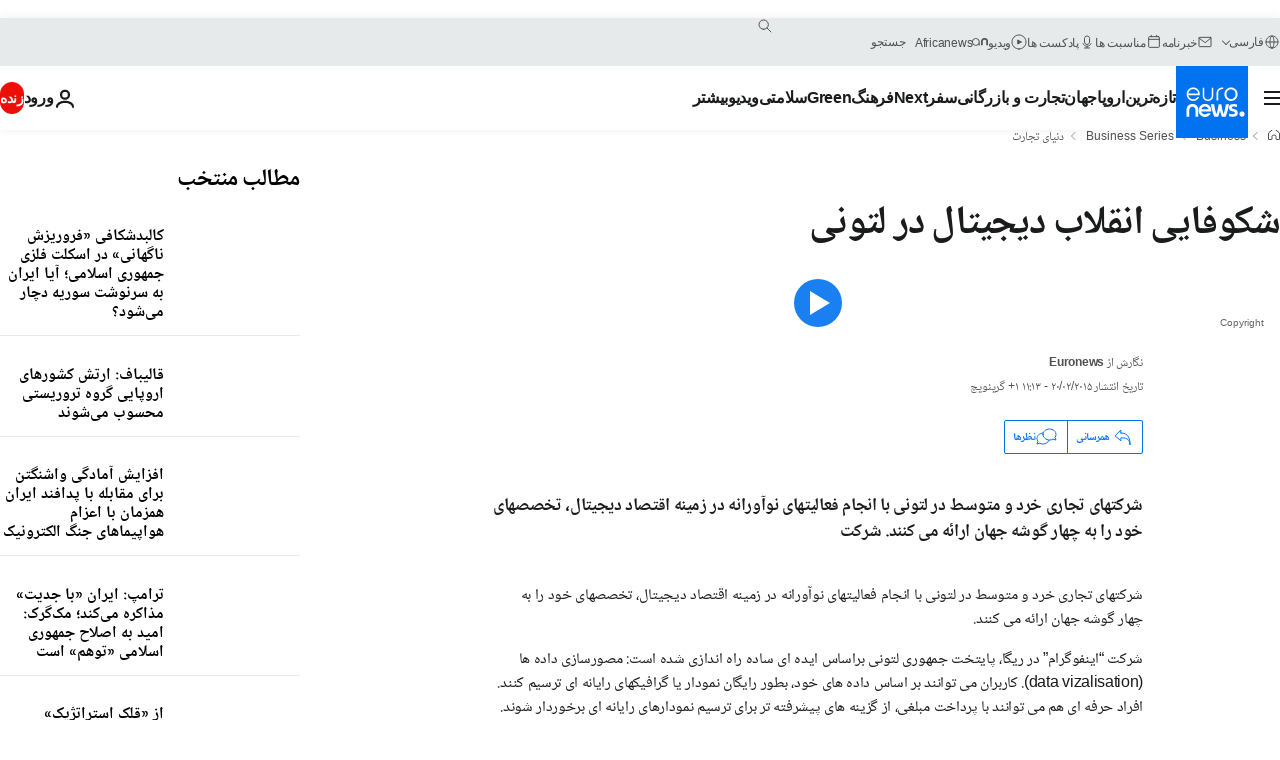

--- FILE ---
content_type: text/html; charset=UTF-8
request_url: https://parsi.euronews.com/business/2015/02/20/riga-at-the-heart-of-europe-s-digital-revolution
body_size: 34192
content:

<!DOCTYPE html>
  <!--
    EVENT ID : 299040
    STORY ID : 2442022
        HOUSENUMBER : 150130_BPSU_081B0
      -->
<html lang="fa" dir="rtl">
<head>
  <meta charset="UTF-8">
        <title>شکوفایی انقلاب دیجیتال در لتونی | یورونیوز</title>
<meta name="description" content="شرکتهای تجاری خرد و متوسط در لتونی با انجام فعالیتهای نوآورانه در زمینه اقتصاد دیجیتال، تخصصهای خود را به چهار گوشه جهان ارائه می کنند.  شرکت">
<meta name="keywords" content="لتونی,کسب و کار,اینترنت">
<meta name="robots" content="max-snippet:-1, max-image-preview:large, max-video-preview:5">
<meta name="date.created" content="2015-02-20 11:13:38">
<meta name="date.available" content="2015-02-20 11:13:38 +01:00">
<meta name="date.updated" content="2015-02-20 11:13:38">
<meta name="date.modified" content="2015-02-20 11:13:38 +01:00">
<meta name="program.url" content="business-planet">
<meta name="article:modified_time" content="2015-02-20 11:13:38 +01:00">
<meta name="article:published_time" content="2015-02-20 11:13:38 +01:00">
<meta name="article:tag" content="لتونی">
<meta name="article:tag" content="کسب و کار">
<meta name="article:tag" content="اینترنت">
<meta name="article:theme" content="business-series">
<meta name="article:section" content="business_business-series">
<meta name="article:vertical" content="business">
<meta name="video:tag" content="لتونی">
<meta name="video:tag" content="کسب و کار">
<meta name="video:tag" content="اینترنت">
<meta name="news_keywords" content="لتونی,کسب و کار,اینترنت">
<meta name="sponsored" content="no">
<meta name="adv:branded" content="no">
<meta name="adv:featured" content="no">
<meta name="adv:premium" content="yes">
<meta name="wire" content="no">
<link rel="canonical" href="https://parsi.euronews.com/business/2015/02/20/riga-at-the-heart-of-europe-s-digital-revolution">
<link rel="alternate" hreflang="en" href="https://www.euronews.com/business/2015/02/20/riga-at-the-heart-of-europe-s-digital-revolution">
<link rel="alternate" hreflang="fr" href="https://fr.euronews.com/business/2015/02/20/la-lettonie-surfe-sur-la-vague-du-numerique">
<link rel="alternate" hreflang="de" href="https://de.euronews.com/business/2015/02/20/auf-der-digitalen-welle-surfen">
<link rel="alternate" hreflang="it" href="https://it.euronews.com/business/2015/02/20/lettonia-la-rivoluzione-digitale-parte-da-qui">
<link rel="alternate" hreflang="es" href="https://es.euronews.com/business/2015/02/20/el-triunfo-de-las-empresas-digitales-de-letonia">
<link rel="alternate" hreflang="pt" href="https://pt.euronews.com/business/2015/02/20/inovacao-digital-made-in-letonia">
<link rel="alternate" hreflang="ru" href="https://ru.euronews.com/business/2015/02/20/riga-at-the-heart-of-europe-s-digital-revolution">
<link rel="alternate" hreflang="ar" href="https://arabic.euronews.com/business/2015/02/20/riga-at-the-heart-of-europe-s-digital-revolution">
<link rel="alternate" hreflang="tr" href="https://tr.euronews.com/business/2015/02/20/kendi-grafigini-kendin-tasarla-infogram">
<link rel="alternate" hreflang="fa" href="https://parsi.euronews.com/business/2015/02/20/riga-at-the-heart-of-europe-s-digital-revolution">
<link rel="alternate" hreflang="el" href="https://gr.euronews.com/business/2015/02/20/riga-at-the-heart-of-europe-s-digital-revolution">
<link rel="alternate" hreflang="hu" href="https://hu.euronews.com/business/2015/02/20/digitalis-hullamlovasok-start-upok-lettorszagban">
<link rel="alternate" hreflang="x-default" href="https://www.euronews.com">
<meta property="og:locale" content="fa-IR">
<meta property="og:url" content="https://parsi.euronews.com/business/2015/02/20/riga-at-the-heart-of-europe-s-digital-revolution">
<meta property="og:site_name" content="euronews">
<meta property="og:type" content="article">
<meta property="og:title" content="شکوفایی انقلاب دیجیتال در لتونی">
<meta property="og:description" content="شرکتهای تجاری خرد و متوسط در لتونی با انجام فعالیتهای نوآورانه در زمینه اقتصاد دیجیتال، تخصصهای خود را به چهار گوشه جهان ارائه می کنند.  شرکت #Businessplanet">
<meta property="og:image" content="https://static.euronews.com/articles/299040/1200x675_299040.jpg">
<meta property="og:image:width" content="1200">
<meta property="og:image:height" content="675">
<meta property="og:image:type" content="image/jpeg">
<meta property="og:image:alt" content="شکوفایی انقلاب دیجیتال در لتونی">
<meta property="og:locale:alternate" content="en-GB">
<meta property="og:locale:alternate" content="fr-FR">
<meta property="og:locale:alternate" content="de-DE">
<meta property="og:locale:alternate" content="it-IT">
<meta property="og:locale:alternate" content="es-ES">
<meta property="og:locale:alternate" content="pt-PT">
<meta property="og:locale:alternate" content="ru-RU">
<meta property="og:locale:alternate" content="ar-AE">
<meta property="og:locale:alternate" content="tr-TR">
<meta property="og:locale:alternate" content="fa-IR">
<meta property="og:locale:alternate" content="el-GR">
<meta property="og:locale:alternate" content="hu-HU">
<meta name="twitter:site" content="@euronews">
<meta name="twitter:title" content="شکوفایی انقلاب دیجیتال در لتونی">
<meta name="twitter:description" content="شرکتهای تجاری خرد و متوسط در لتونی با انجام فعالیتهای نوآورانه در زمینه اقتصاد دیجیتال، تخصصهای خود را به چهار گوشه جهان ارائه می کنند.  شرکت">
<meta name="twitter:card" content="summary_large_image">
<meta name="twitter:image" content="https://static.euronews.com/articles/299040/1200x675_299040.jpg">
<meta name="twitter:image:alt" content="شکوفایی انقلاب دیجیتال در لتونی">
<meta property="fb:pages" content="138939616159581" />

            <link rel="apple-touch-icon" href="/apple-touch-icon.png">
  <link rel="apple-touch-icon" href="/apple-touch-icon-precomposed.png">
  <link rel="apple-touch-icon" sizes="57x57" href="/apple-touch-icon-57x57.png">
  <link rel="apple-touch-icon" sizes="60x60" href="/apple-touch-icon-60x60.png">
  <link rel="apple-touch-icon" sizes="72x72" href="/apple-touch-icon-72x72.png">
  <link rel="apple-touch-icon" sizes="76x76" href="/apple-touch-icon-76x76.png">
  <link rel="apple-touch-icon" sizes="114x114" href="/apple-touch-icon-114x114.png">
  <link rel="apple-touch-icon" sizes="120x120" href="/apple-touch-icon-120x120.png">
  <link rel="apple-touch-icon" sizes="120x120" href="/apple-touch-icon-120x120-precomposed.png">
  <link rel="apple-touch-icon" sizes="144x144" href="/apple-touch-icon-144x144.png">
  <link rel="apple-touch-icon" sizes="152x152" href="/apple-touch-icon-152x152.png">
  <link rel="apple-touch-icon" sizes="152x152" href="/apple-touch-icon-152x152-precomposed.png">
  <link rel="apple-touch-icon" sizes="180x180" href="/apple-touch-icon-180x180.png">
  <link rel="android-icon" sizes="192x192" href="/android-icon-192x192.png">
  <link rel="icon" sizes="16x16" href="/favicon-16x16.png">
  <link rel="icon" sizes="32x32" href="/favicon-32x32.png">
  <link rel="icon" sizes="48x48" href="/favicon.ico">
  <link rel="icon" sizes="96x96" href="/favicon-96x96.png">
  <link rel="icon" sizes="160x160" href="/favicon-160x160.png">
  <link rel="icon" sizes="192x192" href="/favicon-192x192.png">

    <link rel="manifest" href="/manifest.json">
  <meta name="theme-color" content="#ffffff">

  <link rel="home" href="/" title="homepage">


          <script type="application/ld+json">{
    "@context": "https://schema.org/",
    "@graph": [
        {
            "@type": "NewsArticle",
            "mainEntityOfPage": {
                "@type": "Webpage",
                "url": "https://parsi.euronews.com/business/2015/02/20/riga-at-the-heart-of-europe-s-digital-revolution"
            },
            "headline": "\u0634\u06a9\u0648\u0641\u0627\u06cc\u06cc \u0627\u0646\u0642\u0644\u0627\u0628 \u062f\u06cc\u062c\u06cc\u062a\u0627\u0644 \u062f\u0631 \u0644\u062a\u0648\u0646\u06cc",
            "description": "\u0634\u0631\u06a9\u062a\u0647\u0627\u06cc \u062a\u062c\u0627\u0631\u06cc \u062e\u0631\u062f \u0648 \u0645\u062a\u0648\u0633\u0637 \u062f\u0631 \u0644\u062a\u0648\u0646\u06cc \u0628\u0627 \u0627\u0646\u062c\u0627\u0645 \u0641\u0639\u0627\u0644\u06cc\u062a\u0647\u0627\u06cc \u0646\u0648\u0622\u0648\u0631\u0627\u0646\u0647 \u062f\u0631 \u0632\u0645\u06cc\u0646\u0647 \u0627\u0642\u062a\u0635\u0627\u062f \u062f\u06cc\u062c\u06cc\u062a\u0627\u0644\u060c \u062a\u062e\u0635\u0635\u0647\u0627\u06cc \u062e\u0648\u062f \u0631\u0627 \u0628\u0647 \u0686\u0647\u0627\u0631 \u06af\u0648\u0634\u0647 \u062c\u0647\u0627\u0646 \u0627\u0631\u0627\u0626\u0647 \u0645\u06cc \u06a9\u0646\u0646\u062f.  \u0634\u0631\u06a9\u062a",
            "articleBody": "\u0634\u0631\u06a9\u062a\u0647\u0627\u06cc \u062a\u062c\u0627\u0631\u06cc \u062e\u0631\u062f \u0648 \u0645\u062a\u0648\u0633\u0637 \u062f\u0631 \u0644\u062a\u0648\u0646\u06cc \u0628\u0627 \u0627\u0646\u062c\u0627\u0645 \u0641\u0639\u0627\u0644\u06cc\u062a\u0647\u0627\u06cc \u0646\u0648\u0622\u0648\u0631\u0627\u0646\u0647 \u062f\u0631 \u0632\u0645\u06cc\u0646\u0647 \u0627\u0642\u062a\u0635\u0627\u062f \u062f\u06cc\u062c\u06cc\u062a\u0627\u0644\u060c \u062a\u062e\u0635\u0635\u0647\u0627\u06cc \u062e\u0648\u062f \u0631\u0627 \u0628\u0647 \u0686\u0647\u0627\u0631 \u06af\u0648\u0634\u0647 \u062c\u0647\u0627\u0646 \u0627\u0631\u0627\u0626\u0647 \u0645\u06cc \u06a9\u0646\u0646\u062f.  \u0634\u0631\u06a9\u062a \u201c\u0627\u06cc\u0646\u0641\u0648\u06af\u0631\u0627\u0645\u201d \u062f\u0631 \u0631\u06cc\u06af\u0627\u060c \u067e\u0627\u06cc\u062a\u062e\u062a \u062c\u0645\u0647\u0648\u0631\u06cc \u0644\u062a\u0648\u0646\u06cc \u0628\u0631\u0627\u0633\u0627\u0633 \u0627\u06cc\u062f\u0647 \u0627\u06cc \u0633\u0627\u062f\u0647 \u0631\u0627\u0647 \u0627\u0646\u062f\u0627\u0632\u06cc \u0634\u062f\u0647 \u0627\u0633\u062a: \u0645\u0635\u0648\u0631\u0633\u0627\u0632\u06cc \u062f\u0627\u062f\u0647 \u0647\u0627 (data vizalisation). \u06a9\u0627\u0631\u0628\u0631\u0627\u0646 \u0645\u06cc \u062a\u0648\u0627\u0646\u0646\u062f \u0628\u0631 \u0627\u0633\u0627\u0633 \u062f\u0627\u062f\u0647 \u0647\u0627\u06cc \u062e\u0648\u062f\u060c \u0628\u0637\u0648\u0631 \u0631\u0627\u06cc\u06af\u0627\u0646  \u0646\u0645\u0648\u062f\u0627\u0631 \u06cc\u0627 \u06af\u0631\u0627\u0641\u06cc\u06a9\u0647\u0627\u06cc \u0631\u0627\u06cc\u0627\u0646\u0647 \u0627\u06cc \u062a\u0631\u0633\u06cc\u0645 \u06a9\u0646\u0646\u062f. \u0627\u0641\u0631\u0627\u062f \u062d\u0631\u0641\u0647 \u0627\u06cc \u0647\u0645 \u0645\u06cc \u062a\u0648\u0627\u0646\u0646\u062f \u0628\u0627 \u067e\u0631\u062f\u0627\u062e\u062a \u0645\u0628\u0644\u063a\u06cc\u060c \u0627\u0632 \u06af\u0632\u06cc\u0646\u0647 \u0647\u0627\u06cc \u067e\u06cc\u0634\u0631\u0641\u062a\u0647 \u062a\u0631 \u0628\u0631\u0627\u06cc \u062a\u0631\u0633\u06cc\u0645 \u0646\u0645\u0648\u062f\u0627\u0631\u0647\u0627\u06cc \u0631\u0627\u06cc\u0627\u0646\u0647 \u0627\u06cc \u0628\u0631\u062e\u0648\u0631\u062f\u0627\u0631 \u0634\u0648\u0646\u062f.  \u0627\u06cc\u0646 \u0634\u0631\u06a9\u062a \u0646\u0648\u067e\u0627 \u0633\u0647 \u0633\u0627\u0644 \u067e\u06cc\u0634 \u062a\u0627\u0633\u06cc\u0633 \u0634\u062f. \u062f\u0631 \u062d\u0627\u0644 \u062d\u0627\u0636\u0631\u060c \u06f3\u06f5 \u06a9\u0627\u0631\u0645\u0646\u062f \u0627\u0632 \u06f1\u06f2 \u0645\u0644\u06cc\u062a \u0645\u062e\u062a\u0644\u0641 \u062f\u0631 \u0622\u0646 \u06a9\u0627\u0631 \u0645\u06cc \u06a9\u0646\u0646\u062f. \u0634\u0631\u06a9\u062a \u0627\u06cc\u0646\u0641\u0648\u06af\u0631\u0627\u0645 \u0634\u0639\u0628\u0647 \u0627\u06cc \u0647\u0645 \u062f\u0631 \u0633\u0627\u0646 \u0641\u0631\u0627\u0646\u0633\u06cc\u0633\u06a9\u0648 \u062f\u0627\u0631\u062f \u0648 \u0628\u062a\u0627\u0632\u06af\u06cc \u06cc\u06a9 \u0633\u0627\u06cc\u062a \u062f\u0631 \u0628\u0631\u0632\u06cc\u0644 \u0631\u0627 \u0647\u0645 \u062e\u0631\u06cc\u062f\u0627\u0631\u06cc \u06a9\u0631\u062f\u0647 \u0627\u0633\u062a. \u0627\u0648\u0644\u062f\u06cc\u0633 \u0644\u06cc\u062a\u0631\u062a\u0632\u060c \u06cc\u06a9\u06cc \u0627\u0632 \u0633\u0647 \u0628\u0646\u06cc\u0627\u0646\u06af\u0630\u0627\u0631 \u0634\u0631\u06a9\u062a \u062f\u0631 \u0645\u0648\u0631\u062f \u062e\u062f\u0645\u0627\u062a\u06cc \u06a9\u0647 \u0627\u06cc\u0646\u0641\u0648\u06af\u0631\u0645 \u0627\u0631\u0627\u0626\u0647 \u0645\u06cc \u06a9\u0646\u062f\u060c \u0645\u06cc \u06af\u0648\u06cc\u062f: \u00ab\u0645\u0627 \u0627\u0648\u0644\u06cc\u0646 \u0634\u0631\u06a9\u062a \u062f\u0631 \u0633\u0631\u0627\u0633\u0631 \u062f\u0646\u06cc\u0627 \u0647\u0633\u062a\u06cc\u0645 \u06a9\u0647 \u0627\u06cc\u0646 \u062e\u062f\u0645\u0627\u062a \u0631\u0627 \u0627\u0631\u0627\u0626\u0647 \u0645\u06cc \u06a9\u0646\u06cc\u0645. \u062f\u0631 \u062d\u0627\u0644 \u062d\u0627\u0636\u0631 \u062f\u0648 \u0645\u06cc\u0644\u06cc\u0648\u0646 \u0645\u0634\u062a\u0631\u06cc \u062f\u0631 \u0633\u0631\u0627\u0633\u0631 \u062f\u0646\u06cc\u0627 \u062f\u0627\u0631\u06cc\u0645 \u0648 \u067e\u062a\u0627\u0646\u0633\u06cc\u0644 \u0628\u0627\u0632\u0627\u0631\u0645\u0627\u0646 \u0631\u0627 \u0628\u0631\u0627\u06cc \u06f1\u06f0 \u0633\u0627\u0644 \u0622\u06cc\u0646\u062f\u0647\u060c \u06f1\u06f0\u06f0 \u0645\u06cc\u0644\u06cc\u0648\u0646 \u06a9\u0627\u0631\u0628\u0631 \u0628\u0631\u0622\u0648\u0631\u062f \u0645\u06cc \u06a9\u0646\u06cc\u0645.\u00bb  \u0647\u062f\u0641 \u0634\u0631\u06a9\u062a \u0627\u06cc\u0646 \u0628\u0648\u062f\u0647 \u06a9\u0647 \u0628\u0627 \u0627\u0641\u0632\u0648\u062f\u0646 \u0632\u0628\u0627\u0646\u0647\u0627\u06cc \u0645\u062e\u062a\u0644\u0641 \u0628\u0647 \u0686\u0627\u0631\u0686\u0648\u0628 \u0646\u0631\u0645 \u0627\u0641\u0632\u0627\u0631\u06cc\u0634\u060c \u062c\u0647\u0627\u0646\u06cc \u0634\u0648\u062f. \u0633\u0631\u0645\u0627\u06cc\u0647 \u0627\u0648\u0644\u06cc\u0647 \u0634\u0631\u06a9\u062a\u060c \u0645\u0639\u0627\u062f\u0644 \u06cc\u06a9 \u0645\u06cc\u0644\u06cc\u0648\u0646 \u0648 \u067e\u0627\u0646\u0635\u062f \u0647\u0632\u0627\u0631 \u06cc\u0648\u0631\u0648 \u0631\u0627 \u062f\u0648 \u0635\u0646\u062f\u0648\u0642 \u0633\u0631\u0645\u0627\u06cc\u0647 \u06af\u0630\u0627\u0631\u06cc \u062f\u0631 \u0622\u0644\u0645\u0627\u0646 \u0648 \u0628\u0631\u06cc\u062a\u0627\u0646\u06cc\u0627 \u062a\u0627\u0645\u06cc\u0646 \u06a9\u0631\u062f\u0647 \u0627\u0646\u062f.   \u0622\u0642\u0627\u06cc \u0644\u06cc\u062a\u0631\u062a\u0632 \u0645\u06cc \u06af\u0648\u06cc\u062f \u06a9\u0647 \u0627\u0631\u062a\u0628\u0627\u0637 \u0628\u0627 \u0633\u0631\u0645\u0627\u06cc\u0647 \u06af\u0630\u0627\u0631\u0627\u0646 \u0628\u06cc\u0646 \u0627\u0644\u0645\u0644\u0644\u06cc \u0628\u0627\u0639\u062b \u0634\u062f\u0647 \u0627\u0633\u062a \u06a9\u0647 \u201c\u0627\u06cc\u0646\u0641\u0648\u06af\u0631\u0627\u0645\u201d \u0628\u062a\u0648\u0627\u0646\u062f \u0627\u0632 \u0645\u0647\u0627\u0631\u062a \u06a9\u0633\u0627\u0646\u06cc \u06a9\u0647 \u062f\u0631 \u0634\u0631\u06a9\u062a\u0647\u0627\u06cc \u0628\u0632\u0631\u06af \u0627\u06cc\u0646\u062a\u0631\u0646\u062a\u06cc \u0646\u0638\u06cc\u0631 \u06af\u0648\u06af\u0644 \u06a9\u0627\u0631 \u0645\u06cc \u06a9\u0646\u0646\u062f\u060c \u0628\u0647\u0631\u0647 \u0628\u06af\u06cc\u0631\u062f. \u0648\u06cc \u0645\u06cc \u0627\u0641\u0632\u0627\u06cc\u062f: \u00ab\u0645\u0647\u0645\u062a\u0631 \u0627\u0632 \u062c\u0645\u0639 \u0622\u0648\u0631\u06cc \u0633\u0631\u0645\u0627\u06cc\u0647 \u0627\u0632 \u0633\u0631\u0645\u0627\u06cc\u0647 \u06af\u0630\u0627\u0631\u0627\u0646\u060c \u0627\u0631\u062a\u0628\u0627\u0637 \u0648 \u062f\u0627\u0646\u0634\u06cc \u0628\u0648\u062f \u06a9\u0647 \u0622\u0646\u0647\u0627 \u0628\u0647 \u0647\u06cc\u0627\u062a \u0645\u062f\u06cc\u0631\u0647 \u0622\u0648\u0631\u0646\u062f. \u0628\u0647 \u06a9\u0645\u06a9 \u0622\u0646\u0647\u0627 \u062a\u0648\u0627\u0646\u0633\u062a\u06cc\u0645 \u062a\u06cc\u0645 \u0627\u062c\u0631\u0627\u06cc\u06cc \u0645\u0627\u0646 \u0631\u0627 \u0627\u0632 \u0634\u0631\u06a9\u062a\u0647\u0627\u06cc \u0628\u06cc\u0646 \u0627\u0644\u0645\u0644\u0644\u06cc \u062f\u06cc\u06af\u0631 \u0648 \u06a9\u0633\u0627\u0646\u06cc \u06a9\u0647 \u062f\u0631 \u0634\u0631\u06a9\u062a \u201c\u06af\u0648\u06af\u0644\u201d \u06a9\u0627\u0631 \u0645\u06cc \u06a9\u0646\u0646\u062f\u060c \u0627\u0646\u062a\u062e\u0627\u0628 \u06a9\u0646\u06cc\u0645.\u00bb  \u0627\u0645\u06a9\u0627\u0646\u0627\u062a \u0628\u0627\u0644\u0642\u0648\u0647 \u0627\u0642\u062a\u0635\u0627\u062f \u062f\u06cc\u062c\u06cc\u062a\u0627\u0644 \u062f\u0631 \u0627\u0631\u0648\u067e\u0627 \u0628\u0633\u06cc\u0627\u0631 \u0648\u0633\u06cc\u0639 \u0627\u0633\u062a \u0648 \u0645\u06cc \u062a\u0648\u0627\u0646\u062f \u0645\u0639\u0627\u062f\u0644 \u062f\u0647\u0647\u0627 \u0645\u06cc\u0644\u06cc\u0627\u0631\u062f \u06cc\u0648\u0631\u0648 \u062f\u0631 \u0631\u0634\u062f \u0627\u0642\u062a\u0635\u0627\u062f\u06cc \u0627\u0631\u0648\u067e\u0627 \u0646\u0642\u0634 \u062f\u0627\u0634\u062a\u0647 \u0628\u0627\u0634\u062f\u060c \u0627\u0632 \u0627\u06cc\u0646 \u0631\u0648 \u06cc\u06a9\u06cc \u0627\u0632 \u0686\u0627\u0644\u0634\u0647\u0627\u06cc \u0628\u0632\u0631\u06af \u0634\u0631\u06a9\u062a\u0647\u0627\u06cc \u062a\u062c\u0627\u0631\u06cc \u06a9\u0648\u0686\u06a9 \u0648 \u0645\u062a\u0648\u0633\u0637 \u062f\u0631 \u0642\u0627\u0631\u0647 \u0633\u0628\u0632\u060c \u0631\u0648\u06cc\u0627\u0631\u0648\u06cc\u06cc \u0628\u0627 \u0627\u0646\u0642\u0644\u0627\u0628 \u062f\u06cc\u062c\u06cc\u062a\u0627\u0644 \u0627\u0633\u062a. \u0627\u0645\u0627 \u0622\u06cc\u0627 \u0634\u0631\u06a9\u062a\u0647\u0627\u06cc \u062a\u062c\u0627\u0631\u06cc \u0645\u06cc \u062a\u0648\u0627\u0646\u0646\u062f \u062a\u0645\u0627\u0645 \u0628\u062e\u062a \u062e\u0648\u062f \u0631\u0627 \u062f\u0631 \u0627\u06cc\u0646 \u0628\u0627\u0632\u0627\u0631 \u0628\u06cc\u0627\u0632\u0645\u0627\u06cc\u0646\u062f\u061f \u0686\u06af\u0648\u0646\u0647 \u0645\u06cc \u062a\u0648\u0627\u0646 \u0647\u0645 \u062f\u0631 \u0627\u06cc\u0646 \u0627\u0646\u0642\u0644\u0627\u0628 \u062f\u06cc\u062c\u06cc\u062a\u0627\u0644 \u0634\u0631\u06a9\u062a \u06a9\u0631\u062f \u0648 \u0647\u0645 \u06a9\u0627\u0631\u0622\u0641\u0631\u06cc\u0646 \u0628\u0648\u062f\u061f  \u0631\u06cc\u0646\u06cc\u0633 \u0632\u06cc\u062a\u0645\u0627\u0646\u06cc\u0633\u060c \u0646\u0645\u0627\u06cc\u0646\u062f\u0647 \u0644\u062a\u0648\u0646\u06cc \u062f\u0631 \u201c\u0642\u0647\u0631\u0645\u0627\u0646\u0627\u0646 \u062f\u06cc\u062c\u06cc\u062a\u0627\u0644\u201d \u062f\u0631 \u06a9\u0645\u06cc\u0633\u06cc\u0648\u0646 \u0627\u0631\u0648\u067e\u0627\u0633\u062a. \u201c\u0642\u0647\u0631\u0645\u0627\u0646\u0627\u0646 \u062f\u06cc\u062c\u06cc\u062a\u0627\u0644\u201d \u0633\u0641\u06cc\u0631\u0627\u0646\u06cc \u0647\u0633\u062a\u0646\u062f \u06a9\u0647 \u0628\u0646\u0627 \u0628\u0631 \u201c\u062f\u0633\u062a\u0648\u0631 \u06a9\u0627\u0631 \u062f\u06cc\u062c\u06cc\u062a\u0627\u0644\u201d \u062a\u0644\u0627\u0634 \u0645\u06cc \u06a9\u0646\u0646\u062f \u062a\u0627 \u0627\u0633\u062a\u0641\u0627\u062f\u0647 \u0627\u0632 \u0641\u0646\u0627\u0648\u0631\u06cc \u0647\u0627\u06cc \u062f\u06cc\u062c\u06cc\u062a\u0627\u0644 \u0631\u0627 \u0628\u0631\u0627\u06cc \u0631\u0634\u062f \u0627\u0642\u062a\u0635\u0627\u062f\u06cc \u06a9\u0634\u0648\u0631\u0647\u0627\u06cc \u0639\u0636\u0648 \u0627\u062a\u062d\u0627\u062f\u06cc\u0647 \u0627\u0631\u0648\u067e\u0627 \u062f\u0631 \u0628\u06cc\u0646 \u0634\u0647\u0631\u0648\u0646\u062f\u0627\u0646 \u0631\u0648\u0627\u062c \u062f\u0647\u0646\u062f.  \u0622\u0642\u0627\u06cc \u0632\u06cc\u062a\u0645\u0627\u0646\u06cc\u0633 \u062f\u0631 \u0645\u0648\u0631\u062f \u0645\u0648\u0644\u0641\u0647 \u0647\u0627\u06cc\u06cc \u06a9\u0647 \u062f\u0631 \u0645\u0648\u0641\u0642\u06cc\u062a \u0634\u0631\u06a9\u062a\u0647\u0627\u06cc \u062f\u0633\u062a \u0627\u0646\u062f\u0631\u06a9\u0627\u0631 \u062f\u0631 \u062d\u0648\u0632\u0647 \u0627\u0642\u062a\u0635\u0627\u062f \u062f\u06cc\u062c\u06cc\u062a\u0627\u0644 \u062f\u062e\u06cc\u0644 \u0647\u0633\u062a\u0646\u062f\u060c \u06af\u0648\u06cc\u062f \u06a9\u0647 \u0627\u06cc\u0646 \u0634\u0631\u06a9\u062a\u0647\u0627 \u0628\u0627\u06cc\u062f \u0641\u0639\u0627\u0644\u06cc\u062a \u062e\u0648\u062f \u0631\u0627 \u0628\u0647 \u06cc\u06a9 \u0645\u0648\u0636\u0648\u0639 \u062e\u0627\u0635 \u0645\u062d\u062f\u0648\u062f \u06a9\u0646\u0646\u062f. \u0648\u06cc \u0645\u06cc \u0627\u0641\u0632\u0627\u06cc\u062f: \u00ab\u0628\u0627\u0632\u0627\u0631 \u062f\u06cc\u062c\u06cc\u062a\u0627\u0644\u060c \u0628\u0627\u0632\u0627\u0631 \u0628\u0633\u06cc\u0627\u0631 \u0628\u0632\u0631\u06af\u06cc \u0627\u0633\u062a\u060c \u0627\u0645\u0627 \u0628\u0627 \u062a\u0645\u0631\u06a9\u0632 \u0628\u0631 \u06cc\u06a9 \u0645\u0648\u0636\u0648\u0639 \u062e\u0627\u0635. \u0686\u06cc\u0632\u06cc \u06a9\u0647 \u0627\u0631\u0632\u0634 \u062f\u0627\u0634\u062a\u0647 \u0628\u0627\u0634\u062f \u0648 \u0645\u0634\u062a\u0631\u06cc \u0628\u062a\u0648\u0627\u0646\u062f \u0628\u0622\u0633\u0627\u0646\u06cc \u0628\u0627 \u0622\u0646 \u06a9\u0627\u0631 \u06a9\u0646\u062f. \u062e\u0635\u0648\u0635\u06cc\u062a \u0633\u0648\u0645\u06cc \u0647\u0645 \u0644\u0627\u0632\u0645 \u0627\u0633\u062a: \u06a9\u0627\u0644\u0627\u06cc\u06cc \u06a9\u0647 \u0627\u0631\u0627\u0626\u0647 \u0645\u06cc \u06a9\u0646\u06cc\u062f \u0628\u0627\u06cc\u062f \u062c\u062f\u06cc\u062f \u0628\u0627\u0634\u062f \u0648 \u0686\u06cc\u0632\u06cc \u0646\u0628\u0627\u0634\u062f \u06a9\u0647 \u0627\u0632 \u0642\u0628\u0644 \u062f\u0631 \u0628\u0627\u0632\u0627\u0631 \u0648\u062c\u0648\u062f \u062f\u0627\u0634\u062a\u0647 \u0627\u0633\u062a. \u0627\u06cc\u0646 \u0633\u0647 \u0648\u06cc\u0698\u06af\u06cc \u0628\u0627 \u0647\u0645 \u0628\u0627\u0632\u0627\u0631 \u0627\u0631\u0648\u067e\u0627 \u0648 \u062a\u0645\u0627\u0645 \u062f\u0646\u06cc\u0627 \u0631\u0627 \u0628\u0631\u0627\u06cc \u0634\u0645\u0627 \u0628\u0627\u0632 \u062e\u0648\u0627\u0647\u062f \u06a9\u0631\u062f.\u00bb \u0627\u0645\u0627 \u0627\u06af\u0631 \u0642\u0635\u062f \u062f\u0627\u0631\u06cc\u062f \u0634\u0631\u06a9\u062a\u06cc \u062a\u062c\u0627\u0631\u06cc \u0627\u06cc\u062c\u0627\u062f \u06a9\u0646\u06cc\u062f \u06a9\u0647 \u0635\u0631\u0641\u0627 \u062f\u0631 \u062d\u0648\u0632\u0647 \u062f\u06cc\u062c\u06cc\u062a\u0627\u0644 \u0641\u0639\u0627\u0644\u06cc\u062a \u0645\u06cc \u06a9\u0646\u062f\u060c \u06cc\u0627 \u0627\u06cc\u0646\u06a9\u0647 \u0628\u062e\u0648\u0627\u0647\u06cc\u062f \u0634\u0631\u06a9\u062a \u062e\u0648\u062f \u0631\u0627 \u0628\u0647 \u0634\u0631\u06a9\u062a\u06cc \u0627\u06cc\u0646\u062a\u0631\u0646\u062a\u06cc \u062a\u0628\u062f\u06cc\u0644 \u06a9\u0646\u06cc\u062f\u060c \u0646\u06cc\u0627\u0632 \u0628\u0647 \u0645\u0642\u0631\u0631\u0627\u062a \u0648 \u0642\u0648\u0627\u0646\u06cc\u0646\u06cc \u0631\u0627 \u0628\u0631\u0627\u06cc \u0631\u0627\u0647 \u0627\u0646\u062f\u0627\u0632\u06cc \u062f\u0627\u0631\u06cc\u062f. \u0622\u0642\u0627\u06cc \u0632\u06cc\u062a\u0645\u0627\u0646\u06cc\u0633 \u062f\u0631\u0627\u06cc\u0646 \u0628\u0627\u0631\u0647 \u0645\u06cc \u06af\u0648\u06cc\u062f: \u00ab\u0627\u0648\u0644\u06cc\u0646 \u0686\u06cc\u0632\u06cc \u06a9\u0647 \u0628\u0627\u06cc\u062f \u0628\u062f\u0627\u0646\u06cc\u062f \u0627\u06cc\u0646 \u0627\u0633\u062a \u06a9\u0647 \u0645\u062f\u06cc\u0631\u06cc\u062a \u062f\u0631 \u0627\u06cc\u0646 \u0634\u0631\u06a9\u062a\u0647\u0627\u060c \u0645\u062f\u06cc\u0631\u06cc\u062a \u0647\u0631\u0645\u06cc \u0646\u06cc\u0633\u062a. \u0628\u06cc\u0634\u062a\u0631 \u0634\u0628\u06cc\u0647 \u06a9\u0627\u0631 \u06af\u0631\u0648\u0647\u06cc \u0627\u0633\u062a. \u0628\u0627\u06cc\u062f \u0628\u0647 \u062d\u0631\u0641\u0647\u0627\u06cc \u06a9\u0627\u0631\u0645\u0646\u062f\u0627\u0646\u062a\u0627\u0646 \u06af\u0648\u0634 \u06a9\u0646\u06cc\u062f\u060c \u0648 \u0630\u0647\u0646\u06cc \u0628\u0627\u0632 \u0646\u0633\u0628\u062a \u0628\u0647 \u0627\u06cc\u062f\u0647 \u0647\u0627\u06cc \u062c\u062f\u06cc\u062f \u062f\u0627\u0634\u062a\u0647 \u0628\u0627\u0634\u06cc\u062f. \u0628\u0627\u06cc\u062f \u062f\u0631 \u062a\u06cc\u0645 \u062e\u0648\u062f \u0627\u0632 \u06a9\u0633\u0627\u0646\u06cc \u0627\u0633\u062a\u0641\u0627\u062f\u0647 \u06a9\u0646\u06cc\u062f \u06a9\u0647 \u0645\u0647\u0627\u0631\u062a\u0647\u0627\u06cc \u062f\u06cc\u062c\u06cc\u062a\u0627\u0644 \u0648 \u0627\u06cc\u062f\u0647 \u0647\u0627\u06cc\u06cc \u062f\u0631 \u0627\u06cc\u0646 \u0632\u0645\u06cc\u0646\u0647 \u062f\u0627\u0631\u0646\u062f. \u0628\u0627\u06cc\u062f \u0628\u0647 \u0646\u0638\u0631\u0627\u062a \u0645\u0634\u062a\u0631\u06cc\u0627\u0646\u062a\u0627\u0646 \u0647\u0645 \u06af\u0648\u0634 \u06a9\u0646\u06cc\u062f.\u00bb \u06a9\u0644\u06cc\u062f \u0645\u0648\u0641\u0642\u06cc\u062a \u0634\u0631\u06a9\u062a \u0646\u0648\u067e\u0627\u06cc \u201c\u0627\u06cc\u0646\u0641\u0648\u06af\u0631\u0627\u0645\u201d \u0686\u06cc\u0633\u062a. \u0627\u0648\u0644\u062f\u06cc\u0633 \u0644\u06cc\u062a\u0631\u062a\u0632 \u062f\u0631 \u067e\u0627\u0633\u062e \u0645\u06cc \u06af\u0648\u06cc\u062f: \u00ab\u0627\u0632 \u0646\u0638\u0631 \u0645\u0646\u060c \u06a9\u0644\u06cc\u062f \u0645\u0648\u0641\u0642\u06cc\u062a\u060c \u062c\u0647\u0627\u0646\u06cc \u0641\u06a9\u0631 \u06a9\u0631\u062f\u0646 \u0627\u0633\u062a . \u0645\u06cc \u062a\u0648\u0627\u0646 \u0627\u0632 \u0647\u0631 \u062c\u0627\u06cc \u0627\u0631\u0648\u067e\u0627\u060c \u0634\u0631\u06a9\u062a\u06cc \u062c\u0647\u0627\u0646\u06cc \u062a\u0627\u0633\u06cc\u0633 \u06a9\u0631\u062f.\u00bb  https://infogr.am/",
            "dateCreated": "2015-02-20T11:13:38+01:00",
            "dateModified": "2015-02-20T11:13:38+01:00",
            "datePublished": "2015-02-20T11:13:38+01:00",
            "image": {
                "@type": "ImageObject",
                "url": "https://static.euronews.com/articles/299040/1440x810_299040.jpg",
                "width": 1440,
                "height": 810,
                "caption": "\u0634\u0631\u06a9\u062a\u0647\u0627\u06cc \u062a\u062c\u0627\u0631\u06cc \u062e\u0631\u062f \u0648 \u0645\u062a\u0648\u0633\u0637 \u062f\u0631 \u0644\u062a\u0648\u0646\u06cc \u0628\u0627 \u0627\u0646\u062c\u0627\u0645 \u0641\u0639\u0627\u0644\u06cc\u062a\u0647\u0627\u06cc \u0646\u0648\u0622\u0648\u0631\u0627\u0646\u0647 \u062f\u0631 \u0632\u0645\u06cc\u0646\u0647 \u0627\u0642\u062a\u0635\u0627\u062f \u062f\u06cc\u062c\u06cc\u062a\u0627\u0644\u060c \u062a\u062e\u0635\u0635\u0647\u0627\u06cc \u062e\u0648\u062f \u0631\u0627 \u0628\u0647 \u0686\u0647\u0627\u0631 \u06af\u0648\u0634\u0647 \u062c\u0647\u0627\u0646 \u0627\u0631\u0627\u0626\u0647 \u0645\u06cc \u06a9\u0646\u0646\u062f.  \u0634\u0631\u06a9\u062a",
                "thumbnail": "https://static.euronews.com/articles/299040/432x243_299040.jpg",
                "publisher": {
                    "@type": "Organization",
                    "name": "euronews",
                    "url": "https://static.euronews.com/website/images/euronews-logo-main-blue-403x60.png"
                }
            },
            "publisher": {
                "@type": "Organization",
                "name": "Euronews",
                "legalName": "Euronews",
                "url": "https://parsi.euronews.com/",
                "logo": {
                    "@type": "ImageObject",
                    "url": "https://static.euronews.com/website/images/euronews-logo-main-blue-403x60.png",
                    "width": 403,
                    "height": 60
                },
                "sameAs": [
                    "https://www.facebook.com/pe.euronews",
                    "https://twitter.com/euronews_pe",
                    "https://flipboard.com/@euronewsfa",
                    "https://instagram.com/euronews_persian",
                    "https://www.linkedin.com/company/euronews",
                    "https://t.me/euronewspe"
                ]
            },
            "articleSection": [
                "Business Series"
            ]
        },
        {
            "@type": "WebSite",
            "name": "Euronews.com",
            "url": "https://parsi.euronews.com/",
            "potentialAction": {
                "@type": "SearchAction",
                "target": "https://parsi.euronews.com/search?query={search_term_string}",
                "query-input": "required name=search_term_string"
            },
            "sameAs": [
                "https://www.facebook.com/pe.euronews",
                "https://twitter.com/euronews_pe",
                "https://flipboard.com/@euronewsfa",
                "https://instagram.com/euronews_persian",
                "https://www.linkedin.com/company/euronews",
                "https://t.me/euronewspe"
            ]
        }
    ]
}</script>
      

        <link rel="alternate" type="application/rss+xml" href="https://parsi.euronews.com/rss?level=program&amp;name=business-planet"/>
    <link rel="alternate" type="application/rss+xml" href="https://parsi.euronews.com/rss?level=vertical&amp;name=business"/>

    <meta name="application-name" content="euronews.com">

            <meta name="viewport" content="width=device-width, minimum-scale=1, initial-scale=1">

  
              <meta name="dfp-data" content="{&quot;rootId&quot;:&quot;6458&quot;,&quot;adUnit&quot;:&quot;&quot;,&quot;keyValues&quot;:[],&quot;level1&quot;:&quot;euronews_new&quot;,&quot;lazyLoadingOffset&quot;:300,&quot;hasSwipe&quot;:false,&quot;disabledAdSlots&quot;:[]}">

            <meta name="adobe-analytics-data" content="{&quot;site&quot;:{&quot;platform&quot;:&quot;&quot;,&quot;language&quot;:&quot;fa&quot;,&quot;primarylanguage&quot;:&quot;&quot;,&quot;secondarylanguage&quot;:&quot;&quot;,&quot;environment&quot;:&quot;prod&quot;,&quot;brand&quot;:&quot;euronews&quot;,&quot;servicetype&quot;:&quot;web&quot;,&quot;version&quot;:&quot;15.9.2&quot;},&quot;page&quot;:{&quot;pagename&quot;:&quot;euronews.business.business-series.businessplanet.299040.riga-at-the-heart-of-europe-s-digital-revolution&quot;,&quot;pagehasad&quot;:&quot;&quot;,&quot;pagenumads&quot;:&quot;&quot;,&quot;sitesection&quot;:&quot;&quot;,&quot;sitesubsection1&quot;:&quot;&quot;,&quot;sitesubsection2&quot;:&quot;&quot;,&quot;pagetype&quot;:&quot;article&quot;,&quot;pageurl&quot;:&quot;parsi.euronews.com\/business\/2015\/02\/20\/riga-at-the-heart-of-europe-s-digital-revolution&quot;,&quot;pagedownloadtime&quot;:&quot;&quot;,&quot;vertical&quot;:&quot;business&quot;,&quot;theme&quot;:&quot;business-series&quot;,&quot;program&quot;:&quot;businessplanet&quot;,&quot;contenttype&quot;:&quot;txt&quot;,&quot;menustatus&quot;:&quot;&quot;,&quot;pagereload&quot;:&quot;&quot;,&quot;pagedisplaybreakpoint&quot;:&quot;&quot;,&quot;displaybreakingnewsbar&quot;:&quot;none&quot;,&quot;swipe&quot;:&quot;none&quot;,&quot;urlpath&quot;:&quot;parsi.euronews.com\/business\/2015\/02\/20\/riga-at-the-heart-of-europe-s-digital-revolution&quot;},&quot;search&quot;:{&quot;keyword&quot;:&quot;&quot;,&quot;searchresult&quot;:&quot;&quot;},&quot;uv&quot;:{&quot;uvid&quot;:&quot;&quot;,&quot;logged&quot;:&quot;&quot;,&quot;isbot&quot;:&quot;&quot;},&quot;article&quot;:{&quot;eventid&quot;:&quot;299040&quot;,&quot;storyid&quot;:&quot;2442022&quot;,&quot;updatedate&quot;:&quot;20\/02\/2015&quot;,&quot;title&quot;:&quot;شکوفایی انقلاب دیجیتال در لتونی&quot;,&quot;format&quot;:&quot;standard&quot;,&quot;nbdayssincepublication&quot;:3999,&quot;articlepromotedtobcs&quot;:&quot;&quot;,&quot;articlepromotedtohp&quot;:&quot;&quot;,&quot;technicaltags&quot;:&quot;none&quot;,&quot;contenttaxonomy&quot;:&quot;&#039;eap_cx_innovation&#039;|&#039;gs_business&#039;|&#039;gt_positive&#039;|&#039;neg_facebook_2021&#039;|&#039;pos_equinor&#039;|&#039;pos_facebook&#039;|&#039;pos_pmi&#039;|&#039;gs_tech_computing&#039;|&#039;gs_tech&#039;|&#039;gt_positive_curiosity&#039;|&#039;gv_safe&#039;&quot;,&quot;gallerynumber&quot;:&quot;none&quot;,&quot;hasvuukle&quot;:true,&quot;program&quot;:&quot;دنيای تجارت&quot;,&quot;tags&quot;:&quot;لتونی,کسب و کار,اینترنت&quot;},&quot;login&quot;:{&quot;subscriptiontype&quot;:&quot;other&quot;,&quot;dailynl&quot;:&quot;none&quot;},&quot;video&quot;:{&quot;videoid&quot;:&quot;299040&quot;,&quot;youtubevideoid&quot;:&quot;none&quot;,&quot;dailymotionvideoid&quot;:&quot;x2hnmj2&quot;,&quot;housenumbervidid&quot;:&quot;150130_BPSU_081B0&quot;,&quot;name&quot;:&quot;riga-at-the-heart-of-europe-s-digital-revolution&quot;,&quot;publicationdate&quot;:&quot;20\/02\/2015&quot;,&quot;type&quot;:&quot;vod&quot;,&quot;duration&quot;:&quot;none&quot;,&quot;isinplaylist&quot;:&quot;none&quot;,&quot;playlistname&quot;:&quot;none&quot;,&quot;haspreview&quot;:&quot;none&quot;,&quot;viewmode&quot;:&quot;none&quot;,&quot;playername&quot;:&quot;dailymotion&quot;,&quot;playlistnumitems&quot;:&quot;none&quot;,&quot;playlistposition&quot;:&quot;none&quot;,&quot;soundstatus&quot;:&quot;none&quot;},&quot;component&quot;:{&quot;name&quot;:&quot;&quot;,&quot;type&quot;:&quot;&quot;,&quot;action&quot;:&quot;&quot;,&quot;pagename&quot;:&quot;&quot;,&quot;actiondetail&quot;:&quot;&quot;},&quot;newsletter&quot;:{&quot;name&quot;:&quot;&quot;,&quot;location&quot;:&quot;&quot;},&quot;cm&quot;:{&quot;ssf&quot;:&quot;1&quot;},&quot;thirdPartiesDisabled&quot;:[],&quot;sendDate&quot;:null}">
  

  <meta id="metaEventId" name="eventId" content="299040">
  <meta id="metaStoryId" name="storyId" content="2442022">
  <meta id="metaDfptValue" name="dfptValue" content="">
  <meta id="metaHouseNumber" name="houseNumber" content="150130_BPSU_081B0">
  <meta
  name="app-contexts" content="[&quot;main&quot;,&quot;article&quot;]">

    
    <meta name="default-img" content="https://static.euronews.com/articles/299040/480x270_299040.jpg">

          <link rel="preload" as="style" href="/build/e09c9fcfcc074bccb6b0-reduce-cls.css">
    <link rel="preload" as="style" href="/build/60f2680ec86092ed27b8-common.css">
    <link rel="preload" as="style" href="/build/2704ee1d94cf0ae161ea-trumps.css">
    <link rel="preload" as="style" href="/build/1e29222cf9b97f50ec61-header.css">
              <link rel="preload" as="script" href="https://securepubads.g.doubleclick.net/tag/js/gpt.js" />
      
                  <link rel="preload" as="image" imagesrcset="https://static.euronews.com/website/statics/vector/fallback.svg" imagesizes="(max-width: 1023px) 100vw, 67vw">
    
  
  <link rel="preload" as="style" href="/build/eb5119b45dbf273d50a5-article-viewport.css">

            <style>
    #accessibility-bar,#c-burger-button-checkbox,#c-language-switcher-list-open,.c-breaking-news,.c-language-switcher__list,.c-search-form__loader, .o-site-hr__second-level__dropdown,.o-site-hr__second-level__dropdown-mask,.o-site-hr__sidebar,.o-site-hr__sidebar-mask{display:none}
    .c-bar-now .c-tags-list,.c-bar-now__container,.c-navigation-bar,.c-navigation-bar__wrappable-list,.c-search-form.c-search-engine,.o-site-hr__first-level__container,.o-site-hr__second-level__container,.o-site-hr__second-level__links,.o-site-hr__second-level__burger-logo,.c-burger-button{display:flex}

    @supports (content-visibility: hidden) {
      .o-site-hr__second-level__dropdown,.o-site-hr__sidebar {
        display: flex;
        content-visibility: hidden;
      }
    }
  </style>

    <link rel="stylesheet" href="/build/e09c9fcfcc074bccb6b0-reduce-cls.css">
    <link rel="stylesheet" href="/build/60f2680ec86092ed27b8-common.css">
    <link rel="stylesheet" href="/build/2704ee1d94cf0ae161ea-trumps.css">
    <link rel="stylesheet" href="/build/1e29222cf9b97f50ec61-header.css">
    <link rel="stylesheet" href="/build/509b54a72fb69fe05136-didomi.css">

  
  <link rel="stylesheet" href="/build/0791760b27eeb6a629e6-swiper_bundle.css">

        <link rel="stylesheet" href="/build/7efb5a34a46b1f4c3ad5-article_newsy.css">
          <link rel="stylesheet" href="/build/eb5119b45dbf273d50a5-article-viewport.css">
          <link rel="stylesheet" href="/build/b5685a6326b6eec6cecd-article_base.css">
  
        <style>@font-face{font-family: "Arial size-adjust";font-style: normal;font-weight: 400;font-display: swap;src: local("Arial");size-adjust: 102.5%;}body{font-family: 'Arial size-adjust', Arial, sans-serif;}</style>

    <link rel="stylesheet" href="/build/b5b37f62425d5ec7ace6-fonts_secondary.css">
          
          
      
  
                <link rel="preconnect" href="https://static.euronews.com">
      <link rel="preconnect" href="https://api.privacy-center.org">
      <link rel="preconnect" href="https://sdk.privacy-center.org">
      <link rel="preconnect" href="https://www.googletagservices.com">
      <link rel="preconnect" href="https://pagead2.googlesyndication.com">
              <link rel="dns-prefetch" href="//scripts.opti-digital.com">
                  <link rel="dns-prefetch" href="https://connect.facebook.net">
                  <link rel="dns-prefetch" href="https://ping.chartbeat.net">
        <link rel="dns-prefetch" href="https://static.chartbeat.com">
        

              <link rel="dns-prefetch" href="https://odb.outbrain.com">
      <link rel="dns-prefetch" href="https://log.outbrainimg.com">
      <link rel="dns-prefetch" href="https://mcdp-chidc2.outbrain.com">
      <link rel="dns-prefetch" href="https://sync.outbrain.com">
      <link rel="dns-prefetch" href="https://libs.outbrain.com">
      <link rel="dns-prefetch" href="https://tcheck.outbrainimg.com">
      <link rel="dns-prefetch" href="https://widgets.outbrain.com">
      
    <script>
  window.euronewsEnvs = JSON.parse('{"PUBLIC_GIGYA_API_KEY":"4_G3z5aGNUymdcrkV9z9qOAg","PUBLIC_INSIDER_PARTNER_NAME":"euronewsfr","PUBLIC_INSIDER_PARTNER_ID":"10008155","PUBLIC_APP_ENV":"prod","PUBLIC_URLS_BASE":"euronews.com"}');
</script>


  <script> performance.mark('enw-first-script'); </script>
              <script id="euronews-initial-server-data">
                              window.getInitialServerData = () => ({"context":{"website":"euronews","pageType":"article","servicetype":"web","features":["socialManager","euronewsUUIDManager","userNavigationActivity","didomi","googleGpt","advertisingOptiDigital","wallpaper","DVTargetingSignalsManager","insider","scrollRestore","adobe","swiper","iaDisclaimerReporting","connatix","outbrain","video","vuukle"],"featureFlipping":{"fast":{"adobe":{"languages":{"en":true,"fr":true,"de":true,"it":true,"es":true,"pt":true,"tr":true,"pl":true,"ru":true,"ar":true,"fa":true,"el":true,"hu":true},"thirdpart":true,"description":"Analytics tracking"},"adobeAudienceManager":{"languages":{"en":true,"fr":true,"de":true,"it":true,"es":true,"pt":true,"tr":true,"pl":true,"ru":true,"ar":true,"fa":true,"el":true,"hu":true},"thirdpart":true,"description":"_"},"adsAutorefresh":{"languages":{"en":false,"ar":false,"de":false,"el":false,"es":false,"fa":false,"fr":false,"hu":false,"it":false,"pt":false,"ru":false,"tr":false,"pl":false},"thirdpart":false,"description":"Permet un autorefresh auto des pubs toutes les X secondes"},"adsLazyloading":{"languages":{"en":true,"fr":true,"de":true,"it":true,"es":true,"pt":true,"tr":true,"pl":true,"ru":true,"ar":true,"fa":true,"el":true,"hu":true},"thirdpart":false,"description":"Permet d\u2019afficher les pubs au fur \u00e0 mesure du scroll d\u2019un utilisateur sur nos pages, ce qui permet d\u2019acc\u00e9l\u00e9rer le chargement du haut de page"},"advertising":{"languages":{"en":false,"fr":false,"de":false,"it":false,"es":false,"pt":false,"tr":false,"pl":false,"ru":false,"ar":false,"fa":false,"el":false,"hu":false},"thirdpart":false,"description":"to enable new advertising core (while double run, we use old advertising when this key is off)"},"advertisingOptiDigital":{"languages":{"en":true,"fr":true,"de":true,"it":true,"es":true,"pt":true,"tr":true,"pl":true,"ru":true,"ar":true,"fa":true,"el":true,"hu":true},"thirdpart":true,"description":"New Advertising management with OptiDigital"},"advertisingSingleRequestMode":{"languages":{"en":false,"ar":false,"de":false,"el":false,"es":false,"fa":false,"fr":false,"hu":false,"it":false,"pt":false,"ru":false,"tr":false,"pl":false},"thirdpart":false,"description":"WARNING: WHEN TURNED ON IT MAKES AD REQUEST COUNT EXPLODE AND LEADS TO TERRIBLE IMPRESSION\/REQUEST RATIO\nenable singleRequest mode for new advertising implementation (will do multirequest if disabled)"},"analytics":{"languages":{"en":true,"fr":true,"de":true,"it":true,"es":true,"pt":true,"tr":true,"pl":true,"ru":true,"ar":true,"fa":true,"el":true,"hu":true},"thirdpart":false,"description":"_"},"autorefresh":{"languages":{"en":true,"fr":true,"de":true,"it":true,"es":true,"pt":true,"tr":true,"pl":true,"ru":true,"ar":true,"fa":true,"el":true,"hu":true},"thirdpart":false,"description":"_"},"bcovery":{"languages":{"en":false,"ar":false,"de":false,"el":false,"es":false,"fa":false,"fr":false,"hu":false,"it":false,"pt":false,"ru":false,"tr":false,"pl":false},"thirdpart":true,"description":"_"},"bombora":{"languages":{"en":true,"fr":true,"de":true,"it":true,"es":true,"pt":true,"tr":true,"pl":true,"ru":true,"ar":true,"fa":false,"el":true,"hu":true},"thirdpart":true,"description":"_"},"bomboraStandardTag":{"languages":{"en":true,"fr":true,"de":true,"it":true,"es":true,"pt":true,"tr":true,"pl":true,"ru":true,"ar":true,"fa":false,"el":true,"hu":true},"thirdpart":true,"description":"_"},"breakingNewsBanner":{"languages":{"en":true,"fr":true,"de":true,"it":true,"es":true,"pt":true,"tr":true,"pl":true,"ru":true,"ar":true,"fa":true,"el":true,"hu":true},"thirdpart":false,"description":"_"},"caption":{"languages":{"en":true,"fr":true,"de":true,"it":true,"es":true,"pt":true,"tr":true,"pl":true,"ru":true,"ar":true,"fa":true,"el":true,"hu":true},"thirdpart":false,"description":"_"},"chartbeat":{"languages":{"en":true,"fr":true,"de":true,"it":true,"es":true,"pt":true,"tr":true,"pl":true,"ru":true,"ar":true,"fa":true,"el":true,"hu":true},"thirdpart":true,"description":"chartbeat.js is the Javascript code for the standard web tracking"},"chartbeat_mab":{"languages":{"en":true,"fr":true,"de":true,"it":true,"es":true,"pt":true,"tr":true,"pl":true,"ru":true,"ar":true,"fa":true,"el":true,"hu":true},"thirdpart":true,"description":"chartbeat_mab.js is the library for Chartbeat's headline testing functionality"},"connatix":{"languages":{"en":true,"fr":true,"de":true,"it":true,"es":true,"pt":true,"tr":true,"pl":true,"ru":true,"ar":true,"fa":true,"el":true,"hu":true},"thirdpart":true,"description":"_"},"connatixSticky":{"languages":{"en":false,"fr":false,"de":false,"it":false,"es":false,"pt":false,"tr":false,"pl":false,"ru":false,"ar":false,"fa":false,"el":false,"hu":false},"thirdpart":false,"description":"_"},"consentTemplates":{"languages":{"en":false,"fr":false,"de":false,"it":false,"es":false,"pt":false,"tr":false,"pl":false,"ru":false,"ar":false,"fa":false,"el":false,"hu":false},"thirdpart":false,"description":"consent notices (Didomi, ...)"},"dailymotion":{"languages":{"en":true,"fr":true,"de":true,"it":true,"es":true,"pt":true,"tr":true,"pl":true,"ru":false,"ar":true,"fa":false,"el":true,"hu":true},"thirdpart":false,"description":"_"},"datalayerManager":{"languages":{"en":false,"ar":false,"de":false,"el":false,"es":false,"fa":false,"fr":false,"hu":false,"it":false,"pt":false,"ru":false,"tr":false,"pl":false},"thirdpart":false,"description":"_"},"didomi":{"languages":{"en":true,"fr":true,"de":true,"it":true,"es":true,"pt":true,"tr":true,"pl":true,"ru":true,"ar":true,"fa":true,"el":true,"hu":true},"thirdpart":true,"description":null},"doubleVerify":{"languages":{"en":true,"fr":true,"de":true,"it":true,"es":true,"pt":true,"tr":true,"pl":true,"ru":true,"ar":true,"fa":true,"el":true,"hu":true},"thirdpart":true,"description":"_"},"durationMedia":{"languages":{"en":true,"fr":true,"de":true,"it":true,"es":true,"pt":true,"tr":true,"pl":true,"ru":true,"ar":true,"fa":true,"el":true,"hu":true},"thirdpart":true,"description":"_"},"DVTargetingSignalsManager":{"languages":{"en":true,"fr":true,"de":true,"it":true,"es":true,"pt":true,"tr":true,"pl":true,"ru":true,"ar":true,"fa":true,"el":true,"hu":true},"thirdpart":false,"description":"This feature aims to manage DV Targeting Signals.\r\nFor example: retrieving Targeting Signals, updating the advertising Datalayer, and storing DV Contextual Signals to the database."},"euronewsUUIDManager":{"languages":{"en":true,"fr":true,"de":true,"it":true,"es":true,"pt":true,"tr":true,"pl":true,"ru":true,"ar":true,"fa":true,"el":true,"hu":true},"thirdpart":false,"description":"This feature ensures each client has a persistent UUID by retrieving it from IndexedDB or cookies, or generating and storing one if it doesn\u2019t exist. The UUID is used by other features and services for consistent client identification."},"facebook":{"languages":{"en":true,"fr":true,"de":true,"it":true,"es":true,"pt":true,"tr":true,"pl":true,"ru":true,"ar":true,"fa":true,"el":true,"hu":true},"thirdpart":true,"description":null},"football":{"languages":{"en":true,"fr":true,"de":true,"it":true,"es":true,"pt":true,"tr":true,"pl":false,"ru":true,"ar":true,"fa":true,"el":true,"hu":true},"thirdpart":false,"description":"This FF is made to manage FootballLeagueDataHandler service"},"footballLeagueResults":{"languages":{"en":true,"ar":true,"de":true,"el":true,"es":true,"fa":true,"fr":true,"hu":true,"it":true,"pt":true,"ru":true,"tr":true,"pl":false},"thirdpart":false,"description":"This is for the service that manage the display\/management of the widget of football league results that we can find on the home page and other footblall pages"},"gallery":{"languages":{"en":true,"fr":true,"de":true,"it":true,"es":true,"pt":true,"tr":true,"pl":true,"ru":true,"ar":true,"fa":true,"el":true,"hu":true},"thirdpart":false,"description":"Widget Gallery"},"geoBlocking":{"languages":{"en":true,"ar":true,"de":true,"el":true,"es":true,"fa":true,"fr":true,"hu":true,"it":true,"pt":true,"ru":true,"tr":true,"pl":true},"thirdpart":false,"description":"_"},"geoedge":{"languages":{"en":true,"fr":true,"de":true,"it":true,"es":true,"pt":true,"tr":true,"pl":true,"ru":true,"ar":true,"fa":true,"el":true,"hu":true},"thirdpart":true,"description":"_"},"gigya":{"languages":{"en":true,"fr":true,"de":true,"it":true,"es":true,"pt":true,"tr":true,"pl":true,"ru":true,"ar":true,"fa":true,"el":true,"hu":true},"thirdpart":false,"description":"Login Euronews via SAP\/GIGYA"},"global_footer":{"languages":{"en":true,"fr":true,"de":true,"it":true,"es":true,"pt":true,"tr":true,"pl":true,"ru":true,"ar":true,"fa":true,"el":true,"hu":true},"thirdpart":true,"description":null},"googleGpt":{"languages":{"en":true,"fr":true,"de":true,"it":true,"es":true,"pt":true,"tr":true,"pl":true,"ru":true,"ar":true,"fa":true,"el":true,"hu":true},"thirdpart":true,"description":"GPT is mandatory for all the advertisement stack"},"google_analytics":{"languages":{"en":false,"ar":false,"de":false,"el":false,"es":false,"fa":false,"fr":false,"hu":false,"it":false,"pt":false,"ru":false,"tr":false,"pl":false},"thirdpart":true,"description":"_"},"google_gtm":{"languages":{"en":true,"fr":true,"de":true,"it":true,"es":true,"pt":true,"tr":true,"pl":true,"ru":true,"ar":true,"fa":true,"el":true,"hu":true},"thirdpart":true,"description":null},"grafanaFaro":{"languages":{"en":false,"fr":false,"de":false,"it":false,"es":false,"pt":false,"tr":false,"pl":false,"ru":false,"ar":false,"fa":false,"el":false,"hu":false},"thirdpart":false,"description":"_"},"gtag":{"languages":{"en":true,"fr":true,"de":true,"it":true,"es":true,"pt":true,"tr":true,"pl":true,"ru":true,"ar":true,"fa":true,"el":true,"hu":true},"thirdpart":true,"description":"_"},"header_redesign":{"languages":{"en":true,"fr":true,"de":true,"it":true,"es":true,"pt":true,"tr":true,"pl":true,"ru":true,"ar":true,"fa":true,"el":true,"hu":true},"thirdpart":false,"description":"FF qui active l'affichage du Header Redesign"},"home_new_design":{"languages":{"en":false,"fr":false,"de":false,"it":false,"es":false,"pt":false,"tr":false,"pl":false,"ru":false,"ar":false,"fa":false,"el":false,"hu":false},"thirdpart":false,"description":"Home New Design 2025"},"https":{"languages":{"en":true,"fr":true,"de":true,"it":true,"es":true,"pt":true,"tr":true,"pl":true,"ru":true,"ar":true,"fa":true,"el":true,"hu":true},"thirdpart":false,"description":null},"iaDisclaimerReporting":{"languages":{"en":true,"fr":true,"de":true,"it":true,"es":true,"pt":true,"tr":true,"pl":true,"ru":true,"ar":true,"fa":true,"el":true,"hu":true},"thirdpart":false,"description":"Display the IA Disclaimer"},"insider":{"languages":{"en":true,"fr":true,"de":true,"it":true,"es":true,"pt":true,"tr":true,"pl":true,"ru":true,"ar":true,"fa":true,"el":true,"hu":true},"thirdpart":true,"description":"_"},"jobbio":{"languages":{"en":false,"fr":false,"de":false,"it":false,"es":false,"pt":false,"tr":false,"pl":false,"ru":false,"ar":false,"fa":false,"el":false,"hu":false},"thirdpart":true,"description":"_"},"justIn":{"languages":{"en":true,"fr":true,"de":true,"it":true,"es":true,"pt":true,"tr":true,"pl":true,"ru":true,"ar":true,"fa":true,"el":true,"hu":true},"thirdpart":false,"description":"_"},"justInTimeline":{"languages":{"en":true,"fr":true,"de":true,"it":true,"es":true,"pt":true,"tr":true,"pl":true,"ru":true,"ar":true,"fa":true,"el":true,"hu":true},"thirdpart":false,"description":"Justin template new design 2025"},"lazyblock":{"languages":{"en":false,"ar":false,"de":false,"el":false,"es":false,"fa":false,"fr":false,"hu":true,"it":false,"pt":false,"ru":false,"tr":true,"pl":false},"thirdpart":false},"lazyload":{"languages":{"en":true,"fr":true,"de":true,"it":true,"es":true,"pt":true,"tr":true,"pl":true,"ru":true,"ar":true,"fa":true,"el":true,"hu":true},"thirdpart":false,"description":"_"},"leaderboardUnderHeader":{"languages":{"en":true,"ar":true,"de":false,"el":false,"es":false,"fa":true,"fr":false,"hu":false,"it":false,"pt":false,"ru":false,"tr":false,"pl":false},"thirdpart":false,"description":"main leaderboard under header instead of above on article page"},"linkObfuscator":{"languages":{"en":true,"fr":true,"de":true,"it":true,"es":true,"pt":true,"tr":true,"pl":true,"ru":true,"ar":true,"fa":true,"el":true,"hu":true},"thirdpart":false,"description":"This feature aims to obfuscate all links for which the obfuscation is implemented in the Twig template."},"liveramp":{"languages":{"en":true,"fr":true,"de":true,"it":true,"es":true,"pt":true,"tr":true,"pl":true,"ru":true,"ar":true,"fa":true,"el":true,"hu":true},"thirdpart":true,"description":"https:\/\/liveramp.com\/"},"login":{"languages":{"en":true,"fr":true,"de":true,"it":true,"es":true,"pt":true,"tr":true,"pl":true,"ru":true,"ar":true,"fa":true,"el":true,"hu":true},"thirdpart":false,"description":"Allow login for Gigya"},"loginWall":{"languages":{"en":false,"fr":true,"de":false,"it":false,"es":true,"pt":false,"tr":false,"pl":false,"ru":false,"ar":false,"fa":false,"el":false,"hu":false},"thirdpart":false,"description":"_"},"longerCacheStrategy":{"languages":{"en":true,"fr":true,"de":true,"it":true,"es":true,"pt":true,"tr":true,"pl":true,"ru":true,"ar":true,"fa":true,"el":true,"hu":true},"thirdpart":false,"description":"Enable longer cache on various pages (see EW-5784)"},"nativo":{"languages":{"en":true,"fr":true,"de":true,"it":true,"es":true,"pt":true,"tr":true,"pl":true,"ru":true,"ar":true,"fa":true,"el":true,"hu":true},"thirdpart":false,"description":"_"},"new_liveblogging":{"languages":{"en":true,"fr":true,"de":true,"it":true,"es":true,"pt":true,"tr":true,"pl":true,"ru":true,"ar":true,"fa":true,"el":true,"hu":true},"thirdpart":false,"description":"Activate new Arena liveblogging feature (with TypeScript service)"},"nonli":{"languages":{"en":true,"fr":true,"de":true,"it":true,"es":true,"pt":true,"tr":true,"pl":true,"ru":true,"ar":true,"fa":true,"el":true,"hu":true},"thirdpart":true,"description":"This TP replace echobox to publish automatically our articles on social networks"},"outbrain":{"languages":{"en":true,"fr":true,"de":true,"it":true,"es":true,"pt":true,"tr":true,"pl":true,"ru":true,"ar":true,"fa":true,"el":true,"hu":true},"thirdpart":true,"description":"_"},"outbrain_lazyloading":{"languages":{"en":true,"fr":true,"de":true,"it":true,"es":true,"pt":true,"tr":true,"pl":true,"ru":true,"ar":true,"fa":true,"el":true,"hu":true},"thirdpart":true,"description":"_"},"ownpage":{"languages":{"en":true,"ar":true,"de":true,"el":true,"es":true,"fa":true,"fr":true,"hu":true,"it":true,"pt":true,"ru":true,"tr":true,"pl":false},"thirdpart":true,"description":"newsletter"},"pfp-ima":{"languages":{"en":false,"ar":false,"de":false,"el":false,"es":false,"fa":false,"fr":false,"hu":false,"it":false,"pt":false,"ru":false,"tr":false,"pl":false},"thirdpart":false,"description":"_"},"pfpLive":{"languages":{"en":true,"fr":true,"de":true,"it":true,"es":true,"pt":true,"tr":true,"pl":true,"ru":true,"ar":true,"fa":false,"el":true,"hu":true},"thirdpart":false,"description":"_"},"pfpVOD":{"languages":{"en":true,"fr":true,"de":true,"it":true,"es":true,"pt":true,"tr":true,"pl":true,"ru":false,"ar":true,"fa":false,"el":true,"hu":true},"thirdpart":false,"description":"_"},"player_lazyload_click":{"languages":{"en":true,"fr":true,"de":true,"it":true,"es":true,"pt":true,"tr":true,"pl":true,"ru":true,"ar":true,"fa":true,"el":true,"hu":true},"thirdpart":false,"description":null},"scribblelive":{"languages":{"en":true,"ar":true,"de":true,"el":true,"es":true,"fa":true,"fr":true,"hu":true,"it":true,"pt":true,"ru":true,"tr":true,"pl":false},"thirdpart":true},"scrollRestore":{"languages":{"en":true,"fr":true,"de":true,"it":true,"es":true,"pt":true,"tr":true,"pl":true,"ru":true,"ar":true,"fa":true,"el":true,"hu":true},"thirdpart":false,"description":"This feature sets the browser's scrollRestoration property to 'manual', ensuring the scroll position resets to the top of the page upon refresh"},"search":{"languages":{"en":true,"fr":true,"de":true,"it":true,"es":true,"pt":true,"tr":true,"pl":true,"ru":true,"ar":true,"fa":true,"el":true,"hu":true},"thirdpart":false,"description":"_"},"sentry":{"languages":{"en":true,"fr":true,"de":true,"it":true,"es":true,"pt":true,"tr":true,"pl":true,"ru":true,"ar":true,"fa":true,"el":true,"hu":true},"thirdpart":true,"description":"APM - Technical TP"},"socialManager":{"languages":{"en":true,"fr":true,"de":true,"it":true,"es":true,"pt":true,"tr":true,"pl":true,"ru":true,"ar":true,"fa":true,"el":true,"hu":true},"thirdpart":false,"description":"Social manager TS service for social network popup management"},"StickyFloor":{"languages":{"en":true,"fr":true,"de":true,"it":true,"es":true,"pt":true,"tr":true,"pl":true,"ru":true,"ar":true,"fa":true,"el":true,"hu":true},"thirdpart":false,"description":null},"streamAMP":{"languages":{"en":false,"ar":false,"de":false,"el":false,"es":false,"fa":false,"fr":false,"hu":false,"it":false,"pt":false,"ru":false,"tr":false,"pl":false},"thirdpart":true},"style_css_site_header":{"languages":{"en":false,"ar":false,"de":false,"el":false,"es":false,"fa":false,"fr":false,"hu":false,"it":false,"pt":false,"ru":false,"tr":false,"pl":false},"thirdpart":false,"description":"Ex\u00e9cuter le CSS du Site Header dans directement dans <style> dans <head>, et en premier, ind\u00e9pendamment des autres fichiers CSS."},"survey_popup":{"languages":{"en":false,"fr":false,"de":false,"it":false,"es":false,"pt":false,"tr":false,"pl":false,"ru":false,"ar":false,"fa":false,"el":false,"hu":false},"thirdpart":false,"description":null},"swiper":{"languages":{"en":true,"fr":true,"de":true,"it":true,"es":true,"pt":true,"tr":true,"pl":true,"ru":true,"ar":true,"fa":true,"el":true,"hu":true},"thirdpart":false,"description":"_"},"swipe_article":{"languages":{"en":true,"fr":true,"de":true,"it":true,"es":true,"pt":true,"tr":true,"pl":true,"ru":true,"ar":true,"fa":true,"el":true,"hu":true},"thirdpart":false,"description":"_"},"teads":{"languages":{"en":true,"fr":true,"de":true,"it":true,"es":true,"pt":true,"tr":true,"pl":true,"ru":true,"ar":true,"fa":true,"el":true,"hu":true},"thirdpart":true,"description":"Renomm\u00e9e depuis \"teadsCookielessTag\" pour le nouveau script advertising."},"teadsCookielessTag":{"languages":{"en":true,"fr":true,"de":true,"it":true,"es":true,"pt":true,"tr":true,"pl":true,"ru":true,"ar":true,"fa":true,"el":true,"hu":true},"thirdpart":true,"description":"Ancienne cl\u00e9, utilis\u00e9e avec l'ancien script advertising, remplac\u00e9e par \"teads\"."},"telemetry-php":{"languages":{"en":false,"fr":false,"de":false,"it":false,"es":false,"pt":false,"tr":false,"pl":false,"ru":false,"ar":false,"fa":false,"el":false,"hu":false},"thirdpart":false,"description":"D\u00e9sactive l'Open Telemetry -> Grafana\r\nSur le site cot\u00e9 FRONT\/PHP"},"telemetry-ts":{"languages":{"en":false,"fr":false,"de":false,"it":false,"es":false,"pt":false,"tr":false,"pl":false,"ru":false,"ar":false,"fa":false,"el":false,"hu":false},"thirdpart":false,"description":"Grafana openTelemetry for Front TS"},"textToSpeech":{"languages":{"en":true,"fr":true,"de":true,"it":true,"es":true,"pt":true,"tr":true,"pl":true,"ru":true,"ar":true,"fa":true,"el":true,"hu":true},"thirdpart":true,"description":"Solution de synthese vocale convertissant le texte en audio."},"tmpTestNewImageServer":{"languages":{"en":true,"fr":true,"de":true,"it":true,"es":true,"pt":true,"tr":true,"pl":true,"ru":true,"ar":true,"fa":true,"el":true,"hu":true},"thirdpart":false,"description":"this must be temporary! rewrite static.euronews.com article image to images.euronews.com"},"twitter":{"languages":{"en":true,"fr":true,"de":true,"it":true,"es":true,"pt":true,"tr":true,"pl":true,"ru":true,"ar":true,"fa":true,"el":true,"hu":true},"thirdpart":true,"description":"_"},"userNavigationActivity":{"languages":{"en":true,"fr":true,"de":true,"it":true,"es":true,"pt":true,"tr":true,"pl":true,"ru":true,"ar":true,"fa":true,"el":true,"hu":true},"thirdpart":false,"description":"Service that stores user last visited page and last language"},"video":{"languages":{"en":true,"fr":true,"de":true,"it":true,"es":true,"pt":true,"tr":true,"pl":true,"ru":true,"ar":true,"fa":true,"el":true,"hu":true},"thirdpart":false,"description":"Video Player for article pages"},"vuukle":{"languages":{"en":true,"fr":true,"de":true,"it":true,"es":true,"pt":true,"tr":true,"pl":false,"ru":true,"ar":true,"fa":true,"el":true,"hu":true},"thirdpart":true,"description":"_"},"wallpaper":{"languages":{"en":true,"fr":true,"de":true,"it":true,"es":true,"pt":true,"tr":true,"pl":true,"ru":true,"ar":true,"fa":true,"el":true,"hu":true},"thirdpart":false,"description":"_"},"weatherCarousel":{"languages":{"en":true,"fr":true,"de":true,"it":true,"es":true,"pt":true,"tr":true,"pl":true,"ru":true,"ar":true,"fa":true,"el":true,"hu":true},"thirdpart":false,"description":"Service for the carousel on the weather town page"},"weatherSearch":{"languages":{"en":true,"fr":true,"de":true,"it":true,"es":true,"pt":true,"tr":true,"pl":true,"ru":true,"ar":true,"fa":true,"el":true,"hu":true},"thirdpart":false,"description":"_"},"widgets":{"languages":{"en":true,"fr":true,"de":true,"it":true,"es":true,"pt":true,"tr":true,"pl":true,"ru":true,"ar":true,"fa":true,"el":true,"hu":true},"thirdpart":false,"description":"This is for Typescript widget service"},"yieldbird":{"languages":{"en":true,"fr":true,"de":true,"it":true,"es":true,"pt":true,"tr":true,"pl":true,"ru":true,"ar":true,"fa":true,"el":true,"hu":true},"thirdpart":true,"description":"_"},"automatad":{"languages":{"en":true,"ar":true,"de":true,"el":true,"es":true,"fa":true,"fr":true,"hu":true,"it":true,"pt":true,"ru":true,"tr":true,"pl":true},"thirdpart":true,"description":"_"},"DurationMedia":{"languages":{"en":true,"fr":true,"de":true,"it":true,"es":true,"pt":true,"tr":true,"pl":true,"ru":true,"ar":true,"fa":true,"el":true,"hu":true},"thirdpart":true,"description":"_"},"linkedinNext":{"languages":{"en":true,"ar":false,"de":false,"el":false,"es":false,"fa":false,"fr":false,"hu":false,"it":false,"pt":false,"ru":false,"tr":false,"pl":false},"thirdpart":true},"mailmunch":{"languages":{"en":true,"ar":true,"de":true,"el":true,"es":true,"fa":true,"fr":true,"hu":true,"it":true,"pt":true,"ru":true,"tr":true,"pl":false},"thirdpart":true},"popup_message_all_website":{"languages":{"en":false,"ar":false,"de":false,"el":false,"es":false,"fa":false,"fr":false,"hu":false,"it":false,"pt":false,"ru":false,"tr":false,"pl":false},"thirdpart":false},"popup_message_live":{"languages":{"en":false,"ar":false,"de":false,"el":false,"es":false,"fa":false,"fr":false,"hu":false,"it":false,"pt":false,"ru":false,"tr":false,"pl":false},"thirdpart":false},"video_autoplay":{"languages":{"en":true,"fr":true,"de":true,"it":true,"es":true,"pt":true,"tr":true,"pl":true,"ru":true,"ar":true,"fa":true,"el":true,"hu":true},"thirdpart":false,"description":null}},"slow":{"adobe":{"languages":{"en":true,"fr":true,"de":true,"it":true,"es":true,"pt":true,"tr":true,"pl":true,"ru":true,"ar":true,"fa":true,"el":true,"hu":true},"thirdpart":true,"description":"Analytics tracking"},"adobeAudienceManager":{"languages":{"en":true,"fr":true,"de":true,"it":true,"es":true,"pt":true,"tr":true,"pl":true,"ru":true,"ar":true,"fa":true,"el":true,"hu":true},"thirdpart":true,"description":"_"},"adsAutorefresh":{"languages":{"en":false,"ar":false,"de":false,"el":false,"es":false,"fa":false,"fr":false,"hu":false,"it":false,"pt":false,"ru":false,"tr":false,"pl":false},"thirdpart":false,"description":"Permet un autorefresh auto des pubs toutes les X secondes"},"adsLazyloading":{"languages":{"en":true,"fr":true,"de":true,"it":true,"es":true,"pt":true,"tr":true,"pl":true,"ru":true,"ar":true,"fa":true,"el":true,"hu":true},"thirdpart":false,"description":"Permet d\u2019afficher les pubs au fur \u00e0 mesure du scroll d\u2019un utilisateur sur nos pages, ce qui permet d\u2019acc\u00e9l\u00e9rer le chargement du haut de page"},"advertising":{"languages":{"en":false,"fr":false,"de":false,"it":false,"es":false,"pt":false,"tr":false,"pl":false,"ru":false,"ar":false,"fa":false,"el":false,"hu":false},"thirdpart":false,"description":"to enable new advertising core (while double run, we use old advertising when this key is off)"},"advertisingOptiDigital":{"languages":{"en":true,"fr":true,"de":true,"it":true,"es":true,"pt":true,"tr":true,"pl":true,"ru":true,"ar":true,"fa":true,"el":true,"hu":true},"thirdpart":true,"description":"New Advertising management with OptiDigital"},"advertisingSingleRequestMode":{"languages":{"en":false,"ar":false,"de":false,"el":false,"es":false,"fa":false,"fr":false,"hu":false,"it":false,"pt":false,"ru":false,"tr":false,"pl":false},"thirdpart":false,"description":"WARNING: WHEN TURNED ON IT MAKES AD REQUEST COUNT EXPLODE AND LEADS TO TERRIBLE IMPRESSION\/REQUEST RATIO\nenable singleRequest mode for new advertising implementation (will do multirequest if disabled)"},"analytics":{"languages":{"en":true,"fr":true,"de":true,"it":true,"es":true,"pt":true,"tr":true,"pl":true,"ru":true,"ar":true,"fa":true,"el":true,"hu":true},"thirdpart":false,"description":"_"},"autorefresh":{"languages":{"en":true,"fr":true,"de":true,"it":true,"es":true,"pt":true,"tr":true,"pl":true,"ru":true,"ar":true,"fa":true,"el":true,"hu":true},"thirdpart":false,"description":"_"},"bcovery":{"languages":{"en":false,"ar":false,"de":false,"el":false,"es":false,"fa":false,"fr":false,"hu":false,"it":false,"pt":false,"ru":false,"tr":false,"pl":false},"thirdpart":true,"description":"_"},"bombora":{"languages":{"en":true,"fr":true,"de":true,"it":true,"es":true,"pt":true,"tr":true,"pl":true,"ru":true,"ar":true,"fa":false,"el":true,"hu":true},"thirdpart":true,"description":"_"},"bomboraStandardTag":{"languages":{"en":true,"fr":true,"de":true,"it":true,"es":true,"pt":true,"tr":true,"pl":true,"ru":true,"ar":true,"fa":false,"el":true,"hu":true},"thirdpart":true,"description":"_"},"breakingNewsBanner":{"languages":{"en":true,"fr":true,"de":true,"it":true,"es":true,"pt":true,"tr":true,"pl":true,"ru":true,"ar":true,"fa":true,"el":true,"hu":true},"thirdpart":false,"description":"_"},"caption":{"languages":{"en":true,"fr":true,"de":true,"it":true,"es":true,"pt":true,"tr":true,"pl":true,"ru":true,"ar":true,"fa":true,"el":true,"hu":true},"thirdpart":false,"description":"_"},"chartbeat":{"languages":{"en":true,"fr":true,"de":true,"it":true,"es":true,"pt":true,"tr":true,"pl":true,"ru":true,"ar":true,"fa":true,"el":true,"hu":true},"thirdpart":true,"description":"chartbeat.js is the Javascript code for the standard web tracking"},"chartbeat_mab":{"languages":{"en":true,"fr":true,"de":true,"it":true,"es":true,"pt":true,"tr":true,"pl":true,"ru":true,"ar":true,"fa":true,"el":true,"hu":true},"thirdpart":true,"description":"chartbeat_mab.js is the library for Chartbeat's headline testing functionality"},"connatix":{"languages":{"en":true,"fr":true,"de":true,"it":true,"es":true,"pt":true,"tr":true,"pl":true,"ru":true,"ar":true,"fa":true,"el":true,"hu":true},"thirdpart":true,"description":"_"},"connatixSticky":{"languages":{"en":false,"fr":false,"de":false,"it":false,"es":false,"pt":false,"tr":false,"pl":false,"ru":false,"ar":false,"fa":false,"el":false,"hu":false},"thirdpart":false,"description":"_"},"consentTemplates":{"languages":{"en":false,"fr":false,"de":false,"it":false,"es":false,"pt":false,"tr":false,"pl":false,"ru":false,"ar":false,"fa":false,"el":false,"hu":false},"thirdpart":false,"description":"consent notices (Didomi, ...)"},"dailymotion":{"languages":{"en":true,"fr":true,"de":true,"it":true,"es":true,"pt":true,"tr":true,"pl":true,"ru":false,"ar":true,"fa":false,"el":true,"hu":true},"thirdpart":false,"description":"_"},"datalayerManager":{"languages":{"en":false,"ar":false,"de":false,"el":false,"es":false,"fa":false,"fr":false,"hu":false,"it":false,"pt":false,"ru":false,"tr":false,"pl":false},"thirdpart":false,"description":"_"},"didomi":{"languages":{"en":true,"fr":true,"de":true,"it":true,"es":true,"pt":true,"tr":true,"pl":true,"ru":true,"ar":true,"fa":true,"el":true,"hu":true},"thirdpart":true,"description":null},"doubleVerify":{"languages":{"en":true,"fr":true,"de":true,"it":true,"es":true,"pt":true,"tr":true,"pl":true,"ru":true,"ar":true,"fa":true,"el":true,"hu":true},"thirdpart":true,"description":"_"},"durationMedia":{"languages":{"en":true,"fr":true,"de":true,"it":true,"es":true,"pt":true,"tr":true,"pl":true,"ru":true,"ar":true,"fa":true,"el":true,"hu":true},"thirdpart":true,"description":"_"},"DVTargetingSignalsManager":{"languages":{"en":true,"fr":true,"de":true,"it":true,"es":true,"pt":true,"tr":true,"pl":true,"ru":true,"ar":true,"fa":true,"el":true,"hu":true},"thirdpart":false,"description":"This feature aims to manage DV Targeting Signals.\r\nFor example: retrieving Targeting Signals, updating the advertising Datalayer, and storing DV Contextual Signals to the database."},"euronewsUUIDManager":{"languages":{"en":true,"fr":true,"de":true,"it":true,"es":true,"pt":true,"tr":true,"pl":true,"ru":true,"ar":true,"fa":true,"el":true,"hu":true},"thirdpart":false,"description":"This feature ensures each client has a persistent UUID by retrieving it from IndexedDB or cookies, or generating and storing one if it doesn\u2019t exist. The UUID is used by other features and services for consistent client identification."},"facebook":{"languages":{"en":true,"fr":true,"de":true,"it":true,"es":true,"pt":true,"tr":true,"pl":true,"ru":true,"ar":true,"fa":true,"el":true,"hu":true},"thirdpart":true,"description":null},"football":{"languages":{"en":true,"fr":true,"de":true,"it":true,"es":true,"pt":true,"tr":true,"pl":false,"ru":true,"ar":true,"fa":true,"el":true,"hu":true},"thirdpart":false,"description":"This FF is made to manage FootballLeagueDataHandler service"},"footballLeagueResults":{"languages":{"en":true,"ar":true,"de":true,"el":true,"es":true,"fa":true,"fr":true,"hu":true,"it":true,"pt":true,"ru":true,"tr":true,"pl":false},"thirdpart":false,"description":"This is for the service that manage the display\/management of the widget of football league results that we can find on the home page and other footblall pages"},"gallery":{"languages":{"en":true,"fr":true,"de":true,"it":true,"es":true,"pt":true,"tr":true,"pl":true,"ru":true,"ar":true,"fa":true,"el":true,"hu":true},"thirdpart":false,"description":"Widget Gallery"},"geoBlocking":{"languages":{"en":true,"ar":true,"de":true,"el":true,"es":true,"fa":true,"fr":true,"hu":true,"it":true,"pt":true,"ru":true,"tr":true,"pl":true},"thirdpart":false,"description":"_"},"geoedge":{"languages":{"en":true,"fr":true,"de":true,"it":true,"es":true,"pt":true,"tr":true,"pl":true,"ru":true,"ar":true,"fa":true,"el":true,"hu":true},"thirdpart":true,"description":"_"},"gigya":{"languages":{"en":true,"fr":true,"de":true,"it":true,"es":true,"pt":true,"tr":true,"pl":true,"ru":true,"ar":true,"fa":true,"el":true,"hu":true},"thirdpart":false,"description":"Login Euronews via SAP\/GIGYA"},"global_footer":{"languages":{"en":true,"fr":true,"de":true,"it":true,"es":true,"pt":true,"tr":true,"pl":true,"ru":true,"ar":true,"fa":true,"el":true,"hu":true},"thirdpart":true,"description":null},"googleGpt":{"languages":{"en":true,"fr":true,"de":true,"it":true,"es":true,"pt":true,"tr":true,"pl":true,"ru":true,"ar":true,"fa":true,"el":true,"hu":true},"thirdpart":true,"description":"GPT is mandatory for all the advertisement stack"},"google_analytics":{"languages":{"en":false,"ar":false,"de":false,"el":false,"es":false,"fa":false,"fr":false,"hu":false,"it":false,"pt":false,"ru":false,"tr":false,"pl":false},"thirdpart":true,"description":"_"},"google_gtm":{"languages":{"en":true,"fr":true,"de":true,"it":true,"es":true,"pt":true,"tr":true,"pl":true,"ru":true,"ar":true,"fa":true,"el":true,"hu":true},"thirdpart":true,"description":null},"grafanaFaro":{"languages":{"en":false,"fr":false,"de":false,"it":false,"es":false,"pt":false,"tr":false,"pl":false,"ru":false,"ar":false,"fa":false,"el":false,"hu":false},"thirdpart":false,"description":"_"},"gtag":{"languages":{"en":true,"fr":true,"de":true,"it":true,"es":true,"pt":true,"tr":true,"pl":true,"ru":true,"ar":true,"fa":true,"el":true,"hu":true},"thirdpart":true,"description":"_"},"header_redesign":{"languages":{"en":true,"fr":true,"de":true,"it":true,"es":true,"pt":true,"tr":true,"pl":true,"ru":true,"ar":true,"fa":true,"el":true,"hu":true},"thirdpart":false,"description":"FF qui active l'affichage du Header Redesign"},"home_new_design":{"languages":{"en":false,"fr":false,"de":false,"it":false,"es":false,"pt":false,"tr":false,"pl":false,"ru":false,"ar":false,"fa":false,"el":false,"hu":false},"thirdpart":false,"description":"Home New Design 2025"},"https":{"languages":{"en":true,"fr":true,"de":true,"it":true,"es":true,"pt":true,"tr":true,"pl":true,"ru":true,"ar":true,"fa":true,"el":true,"hu":true},"thirdpart":false,"description":null},"iaDisclaimerReporting":{"languages":{"en":true,"fr":true,"de":true,"it":true,"es":true,"pt":true,"tr":true,"pl":true,"ru":true,"ar":true,"fa":true,"el":true,"hu":true},"thirdpart":false,"description":"Display the IA Disclaimer"},"insider":{"languages":{"en":true,"fr":true,"de":true,"it":true,"es":true,"pt":true,"tr":true,"pl":true,"ru":true,"ar":true,"fa":true,"el":true,"hu":true},"thirdpart":true,"description":"_"},"jobbio":{"languages":{"en":false,"fr":false,"de":false,"it":false,"es":false,"pt":false,"tr":false,"pl":false,"ru":false,"ar":false,"fa":false,"el":false,"hu":false},"thirdpart":true,"description":"_"},"justIn":{"languages":{"en":true,"fr":true,"de":true,"it":true,"es":true,"pt":true,"tr":true,"pl":true,"ru":true,"ar":true,"fa":true,"el":true,"hu":true},"thirdpart":false,"description":"_"},"justInTimeline":{"languages":{"en":true,"fr":true,"de":true,"it":true,"es":true,"pt":true,"tr":true,"pl":true,"ru":true,"ar":true,"fa":true,"el":true,"hu":true},"thirdpart":false,"description":"Justin template new design 2025"},"lazyblock":{"languages":{"en":false,"ar":false,"de":false,"el":false,"es":false,"fa":false,"fr":false,"hu":true,"it":false,"pt":false,"ru":false,"tr":true,"pl":false},"thirdpart":false},"lazyload":{"languages":{"en":true,"fr":true,"de":true,"it":true,"es":true,"pt":true,"tr":true,"pl":true,"ru":true,"ar":true,"fa":true,"el":true,"hu":true},"thirdpart":false,"description":"_"},"leaderboardUnderHeader":{"languages":{"en":true,"ar":true,"de":false,"el":false,"es":false,"fa":true,"fr":false,"hu":false,"it":false,"pt":false,"ru":false,"tr":false,"pl":false},"thirdpart":false,"description":"main leaderboard under header instead of above on article page"},"linkObfuscator":{"languages":{"en":true,"fr":true,"de":true,"it":true,"es":true,"pt":true,"tr":true,"pl":true,"ru":true,"ar":true,"fa":true,"el":true,"hu":true},"thirdpart":false,"description":"This feature aims to obfuscate all links for which the obfuscation is implemented in the Twig template."},"liveramp":{"languages":{"en":true,"fr":true,"de":true,"it":true,"es":true,"pt":true,"tr":true,"pl":true,"ru":true,"ar":true,"fa":true,"el":true,"hu":true},"thirdpart":true,"description":"https:\/\/liveramp.com\/"},"login":{"languages":{"en":true,"fr":true,"de":true,"it":true,"es":true,"pt":true,"tr":true,"pl":true,"ru":true,"ar":true,"fa":true,"el":true,"hu":true},"thirdpart":false,"description":"Allow login for Gigya"},"loginWall":{"languages":{"en":false,"fr":true,"de":false,"it":false,"es":true,"pt":false,"tr":false,"pl":false,"ru":false,"ar":false,"fa":false,"el":false,"hu":false},"thirdpart":false,"description":"_"},"longerCacheStrategy":{"languages":{"en":true,"fr":true,"de":true,"it":true,"es":true,"pt":true,"tr":true,"pl":true,"ru":true,"ar":true,"fa":true,"el":true,"hu":true},"thirdpart":false,"description":"Enable longer cache on various pages (see EW-5784)"},"nativo":{"languages":{"en":true,"fr":true,"de":true,"it":true,"es":true,"pt":true,"tr":true,"pl":true,"ru":true,"ar":true,"fa":true,"el":true,"hu":true},"thirdpart":false,"description":"_"},"new_liveblogging":{"languages":{"en":true,"fr":true,"de":true,"it":true,"es":true,"pt":true,"tr":true,"pl":true,"ru":true,"ar":true,"fa":true,"el":true,"hu":true},"thirdpart":false,"description":"Activate new Arena liveblogging feature (with TypeScript service)"},"nonli":{"languages":{"en":true,"fr":true,"de":true,"it":true,"es":true,"pt":true,"tr":true,"pl":true,"ru":true,"ar":true,"fa":true,"el":true,"hu":true},"thirdpart":true,"description":"This TP replace echobox to publish automatically our articles on social networks"},"outbrain":{"languages":{"en":true,"fr":true,"de":true,"it":true,"es":true,"pt":true,"tr":true,"pl":true,"ru":true,"ar":true,"fa":true,"el":true,"hu":true},"thirdpart":true,"description":"_"},"outbrain_lazyloading":{"languages":{"en":true,"fr":true,"de":true,"it":true,"es":true,"pt":true,"tr":true,"pl":true,"ru":true,"ar":true,"fa":true,"el":true,"hu":true},"thirdpart":true,"description":"_"},"ownpage":{"languages":{"en":true,"ar":true,"de":true,"el":true,"es":true,"fa":true,"fr":true,"hu":true,"it":true,"pt":true,"ru":true,"tr":true,"pl":false},"thirdpart":true,"description":"newsletter"},"pfp-ima":{"languages":{"en":false,"ar":false,"de":false,"el":false,"es":false,"fa":false,"fr":false,"hu":false,"it":false,"pt":false,"ru":false,"tr":false,"pl":false},"thirdpart":false,"description":"_"},"pfpLive":{"languages":{"en":true,"fr":true,"de":true,"it":true,"es":true,"pt":true,"tr":true,"pl":true,"ru":true,"ar":true,"fa":false,"el":true,"hu":true},"thirdpart":false,"description":"_"},"pfpVOD":{"languages":{"en":true,"fr":true,"de":true,"it":true,"es":true,"pt":true,"tr":true,"pl":true,"ru":false,"ar":true,"fa":false,"el":true,"hu":true},"thirdpart":false,"description":"_"},"player_lazyload_click":{"languages":{"en":true,"fr":true,"de":true,"it":true,"es":true,"pt":true,"tr":true,"pl":true,"ru":true,"ar":true,"fa":true,"el":true,"hu":true},"thirdpart":false,"description":null},"scribblelive":{"languages":{"en":true,"ar":true,"de":true,"el":true,"es":true,"fa":true,"fr":true,"hu":true,"it":true,"pt":true,"ru":true,"tr":true,"pl":false},"thirdpart":true},"scrollRestore":{"languages":{"en":true,"fr":true,"de":true,"it":true,"es":true,"pt":true,"tr":true,"pl":true,"ru":true,"ar":true,"fa":true,"el":true,"hu":true},"thirdpart":false,"description":"This feature sets the browser's scrollRestoration property to 'manual', ensuring the scroll position resets to the top of the page upon refresh"},"search":{"languages":{"en":true,"fr":true,"de":true,"it":true,"es":true,"pt":true,"tr":true,"pl":true,"ru":true,"ar":true,"fa":true,"el":true,"hu":true},"thirdpart":false,"description":"_"},"sentry":{"languages":{"en":true,"fr":true,"de":true,"it":true,"es":true,"pt":true,"tr":true,"pl":true,"ru":true,"ar":true,"fa":true,"el":true,"hu":true},"thirdpart":true,"description":"APM - Technical TP"},"socialManager":{"languages":{"en":true,"fr":true,"de":true,"it":true,"es":true,"pt":true,"tr":true,"pl":true,"ru":true,"ar":true,"fa":true,"el":true,"hu":true},"thirdpart":false,"description":"Social manager TS service for social network popup management"},"StickyFloor":{"languages":{"en":true,"fr":true,"de":true,"it":true,"es":true,"pt":true,"tr":true,"pl":true,"ru":true,"ar":true,"fa":true,"el":true,"hu":true},"thirdpart":false,"description":null},"streamAMP":{"languages":{"en":false,"ar":false,"de":false,"el":false,"es":false,"fa":false,"fr":false,"hu":false,"it":false,"pt":false,"ru":false,"tr":false,"pl":false},"thirdpart":true},"style_css_site_header":{"languages":{"en":false,"ar":false,"de":false,"el":false,"es":false,"fa":false,"fr":false,"hu":false,"it":false,"pt":false,"ru":false,"tr":false,"pl":false},"thirdpart":false,"description":"Ex\u00e9cuter le CSS du Site Header dans directement dans <style> dans <head>, et en premier, ind\u00e9pendamment des autres fichiers CSS."},"survey_popup":{"languages":{"en":false,"fr":false,"de":false,"it":false,"es":false,"pt":false,"tr":false,"pl":false,"ru":false,"ar":false,"fa":false,"el":false,"hu":false},"thirdpart":false,"description":null},"swiper":{"languages":{"en":true,"fr":true,"de":true,"it":true,"es":true,"pt":true,"tr":true,"pl":true,"ru":true,"ar":true,"fa":true,"el":true,"hu":true},"thirdpart":false,"description":"_"},"swipe_article":{"languages":{"en":true,"fr":true,"de":true,"it":true,"es":true,"pt":true,"tr":true,"pl":true,"ru":true,"ar":true,"fa":true,"el":true,"hu":true},"thirdpart":false,"description":"_"},"teads":{"languages":{"en":true,"fr":true,"de":true,"it":true,"es":true,"pt":true,"tr":true,"pl":true,"ru":true,"ar":true,"fa":true,"el":true,"hu":true},"thirdpart":true,"description":"Renomm\u00e9e depuis \"teadsCookielessTag\" pour le nouveau script advertising."},"teadsCookielessTag":{"languages":{"en":true,"fr":true,"de":true,"it":true,"es":true,"pt":true,"tr":true,"pl":true,"ru":true,"ar":true,"fa":true,"el":true,"hu":true},"thirdpart":true,"description":"Ancienne cl\u00e9, utilis\u00e9e avec l'ancien script advertising, remplac\u00e9e par \"teads\"."},"telemetry-php":{"languages":{"en":false,"fr":false,"de":false,"it":false,"es":false,"pt":false,"tr":false,"pl":false,"ru":false,"ar":false,"fa":false,"el":false,"hu":false},"thirdpart":false,"description":"D\u00e9sactive l'Open Telemetry -> Grafana\r\nSur le site cot\u00e9 FRONT\/PHP"},"telemetry-ts":{"languages":{"en":false,"fr":false,"de":false,"it":false,"es":false,"pt":false,"tr":false,"pl":false,"ru":false,"ar":false,"fa":false,"el":false,"hu":false},"thirdpart":false,"description":"Grafana openTelemetry for Front TS"},"textToSpeech":{"languages":{"en":true,"fr":true,"de":true,"it":true,"es":true,"pt":true,"tr":true,"pl":true,"ru":true,"ar":true,"fa":true,"el":true,"hu":true},"thirdpart":true,"description":"Solution de synthese vocale convertissant le texte en audio."},"tmpTestNewImageServer":{"languages":{"en":true,"fr":true,"de":true,"it":true,"es":true,"pt":true,"tr":true,"pl":true,"ru":true,"ar":true,"fa":true,"el":true,"hu":true},"thirdpart":false,"description":"this must be temporary! rewrite static.euronews.com article image to images.euronews.com"},"twitter":{"languages":{"en":true,"fr":true,"de":true,"it":true,"es":true,"pt":true,"tr":true,"pl":true,"ru":true,"ar":true,"fa":true,"el":true,"hu":true},"thirdpart":true,"description":"_"},"userNavigationActivity":{"languages":{"en":true,"fr":true,"de":true,"it":true,"es":true,"pt":true,"tr":true,"pl":true,"ru":true,"ar":true,"fa":true,"el":true,"hu":true},"thirdpart":false,"description":"Service that stores user last visited page and last language"},"video":{"languages":{"en":true,"fr":true,"de":true,"it":true,"es":true,"pt":true,"tr":true,"pl":true,"ru":true,"ar":true,"fa":true,"el":true,"hu":true},"thirdpart":false,"description":"Video Player for article pages"},"vuukle":{"languages":{"en":true,"fr":true,"de":true,"it":true,"es":true,"pt":true,"tr":true,"pl":false,"ru":true,"ar":true,"fa":true,"el":true,"hu":true},"thirdpart":true,"description":"_"},"wallpaper":{"languages":{"en":true,"fr":true,"de":true,"it":true,"es":true,"pt":true,"tr":true,"pl":true,"ru":true,"ar":true,"fa":true,"el":true,"hu":true},"thirdpart":false,"description":"_"},"weatherCarousel":{"languages":{"en":true,"fr":true,"de":true,"it":true,"es":true,"pt":true,"tr":true,"pl":true,"ru":true,"ar":true,"fa":true,"el":true,"hu":true},"thirdpart":false,"description":"Service for the carousel on the weather town page"},"weatherSearch":{"languages":{"en":true,"fr":true,"de":true,"it":true,"es":true,"pt":true,"tr":true,"pl":true,"ru":true,"ar":true,"fa":true,"el":true,"hu":true},"thirdpart":false,"description":"_"},"widgets":{"languages":{"en":true,"fr":true,"de":true,"it":true,"es":true,"pt":true,"tr":true,"pl":true,"ru":true,"ar":true,"fa":true,"el":true,"hu":true},"thirdpart":false,"description":"This is for Typescript widget service"},"yieldbird":{"languages":{"en":true,"fr":true,"de":true,"it":true,"es":true,"pt":true,"tr":true,"pl":true,"ru":true,"ar":true,"fa":true,"el":true,"hu":true},"thirdpart":true,"description":"_"}}},"isVerticalOwnDesign":false,"locale":"fa","isSponsor":{"article":false,"program":false,"hub":false},"pageContentType":"txt","version":"15.9.2","translations":{"register_already_have_an_account":"\u0627\u0632 \u0642\u0628\u0644 \u06cc\u06a9 \u062d\u0633\u0627\u0628 \u062f\u0627\u0631\u06cc\u062f\u061f","account_already_have_account_login":"\u0648\u0631\u0648\u062f","gdpr_deny_cookiewall":"Decline and create an account","liveblog_new_post":"\u0628\u0647\u200c\u0631\u0648\u0632 \u0631\u0633\u0627\u0646\u06cc \u062c\u062f\u06cc\u062f","liveblog_several_new_posts":"\u067e\u0633\u062a\u200c\u0647\u0627\u06cc \u0628\u0647\u200c\u0631\u0648\u0632 \u0631\u0633\u0627\u0646\u06cc \u0634\u062f\u0647 \u062c\u062f\u06cc\u062f"},"reportingEmail":"sw","socialNetworks":{"facebook":{"name":"facebook","url":"https:\/\/www.facebook.com\/share.php?u=https%3A%2F%2Fparsi.euronews.com%2Fbusiness%2F2015%2F02%2F20%2Friga-at-the-heart-of-europe-s-digital-revolution&utm_source=Facebook&utm_medium=Social&title=%D8%B4%DA%A9%D9%88%D9%81%D8%A7%DB%8C%DB%8C+%D8%A7%D9%86%D9%82%D9%84%D8%A7%D8%A8+%D8%AF%DB%8C%D8%AC%DB%8C%D8%AA%D8%A7%D9%84+%D8%AF%D8%B1+%D9%84%D8%AA%D9%88%D9%86%DB%8C","share":"share_this","icon":"https:\/\/static.euronews.com\/website\/images\/vector\/social-icons\/social_icon_fb.svg","width":479,"height":826,"iconSharer":"https:\/\/static.euronews.com\/website\/images\/vector\/social-icons\/article-redesign-facebook.svg","linkQueryParam":"u"},"twitter":{"name":"twitter","url":"https:\/\/twitter.com\/intent\/tweet?text=%D8%B4%DA%A9%D9%88%D9%81%D8%A7%DB%8C%DB%8C+%D8%A7%D9%86%D9%82%D9%84%D8%A7%D8%A8+%D8%AF%DB%8C%D8%AC%DB%8C%D8%AA%D8%A7%D9%84+%D8%AF%D8%B1+%D9%84%D8%AA%D9%88%D9%86%DB%8C&url=https%3A%2F%2Fparsi.euronews.com%2Fbusiness%2F2015%2F02%2F20%2Friga-at-the-heart-of-europe-s-digital-revolution&utm_source=Twitter&utm_medium=Social","share":"share_this","icon":"https:\/\/static.euronews.com\/website\/images\/vector\/social-icons\/social_icon_twitter.svg","iconSharer":"https:\/\/static.euronews.com\/website\/images\/vector\/social-icons\/article-redesign-twitter.svg","linkQueryParam":"url"},"flipboard":{"name":"flipboard","url":"https:\/\/share.flipboard.com\/bookmarklet\/popout?ext=sharethis&title=%D8%B4%DA%A9%D9%88%D9%81%D8%A7%DB%8C%DB%8C+%D8%A7%D9%86%D9%82%D9%84%D8%A7%D8%A8+%D8%AF%DB%8C%D8%AC%DB%8C%D8%AA%D8%A7%D9%84+%D8%AF%D8%B1+%D9%84%D8%AA%D9%88%D9%86%DB%8C&url=https%3A%2F%2Fparsi.euronews.com%2Fbusiness%2F2015%2F02%2F20%2Friga-at-the-heart-of-europe-s-digital-revolution&utm_source=Flipboard&utm_medium=Social","share":"share_this","icon":"https:\/\/static.euronews.com\/website\/images\/vector\/social-icons\/flipboard_logo.svg","iconSharer":"https:\/\/static.euronews.com\/website\/images\/vector\/social-icons\/article-redesign-flipboard.svg","linkQueryParam":"url"},"send":{"name":"send","url":"mailto:?body=https%3A%2F%2Fparsi.euronews.com%2Fbusiness%2F2015%2F02%2F20%2Friga-at-the-heart-of-europe-s-digital-revolution&utm_source=Mail&utm_medium=Social","share":"share_send","icon":"https:\/\/static.euronews.com\/website\/images\/vector\/social-icons\/social_icon_mail.svg","iconSharer":"https:\/\/static.euronews.com\/website\/images\/vector\/social-icons\/article-redesign-send.svg","linkQueryParam":"body"},"balatarin":{"name":"balatarin","url":"https:\/\/balatarin.com\/links\/submit?phase=2&url=https%3A%2F%2Fparsi.euronews.com%2Fbusiness%2F2015%2F02%2F20%2Friga-at-the-heart-of-europe-s-digital-revolution&utm_source=Balatarin&utm_medium=Social&title=%D8%B4%DA%A9%D9%88%D9%81%D8%A7%DB%8C%DB%8C+%D8%A7%D9%86%D9%82%D9%84%D8%A7%D8%A8+%D8%AF%DB%8C%D8%AC%DB%8C%D8%AA%D8%A7%D9%84+%D8%AF%D8%B1+%D9%84%D8%AA%D9%88%D9%86%DB%8C","share":"share_this","icon":"https:\/\/static.euronews.com\/website\/images\/vector\/social-icons\/social_icon_balatarin.svg","iconSharer":"https:\/\/static.euronews.com\/website\/images\/vector\/social-icons\/article-redesign-balatarin.svg","linkQueryParam":"url"},"messenger":{"name":"messenger","url":"https:\/\/www.facebook.com\/dialog\/send?app_id=1911142242492832&redirect_uri=https%3A%2F%2Fparsi.euronews.com%2Fbusiness%2F2015%2F02%2F20%2Friga-at-the-heart-of-europe-s-digital-revolution&utm_source=Messenger-dsk&utm_medium=Social&link=https%3A%2F%2Fparsi.euronews.com%2Fbusiness%2F2015%2F02%2F20%2Friga-at-the-heart-of-europe-s-digital-revolution","share":"send_this","icon":"https:\/\/static.euronews.com\/website\/images\/vector\/social-icons\/social_icon_messenger.svg","width":1024,"height":768,"iconSharer":"https:\/\/static.euronews.com\/website\/images\/vector\/social-icons\/article-redesign-messenger.svg","linkQueryParam":"redirect_uri"},"bluesky":{"name":"bluesky","url":"https:\/\/bsky.app\/intent\/compose?text=https%3A%2F%2Fparsi.euronews.com%2Fbusiness%2F2015%2F02%2F20%2Friga-at-the-heart-of-europe-s-digital-revolution&utm_source=Bluesky&utm_medium=Social&title=%D8%B4%DA%A9%D9%88%D9%81%D8%A7%DB%8C%DB%8C+%D8%A7%D9%86%D9%82%D9%84%D8%A7%D8%A8+%D8%AF%DB%8C%D8%AC%DB%8C%D8%AA%D8%A7%D9%84+%D8%AF%D8%B1+%D9%84%D8%AA%D9%88%D9%86%DB%8C","share":"share_this","icon":"https:\/\/static.euronews.com\/website\/images\/vector\/social-icons\/social_icon_bluesky.svg","iconSharer":"https:\/\/static.euronews.com\/website\/images\/vector\/social-icons\/article-redesign-bluesky.svg","linkQueryParam":"text"},"telegram":{"name":"telegram","url":"https:\/\/t.me\/share\/url?url=https%3A%2F%2Fparsi.euronews.com%2Fbusiness%2F2015%2F02%2F20%2Friga-at-the-heart-of-europe-s-digital-revolution&utm_source=Telegram&utm_medium=Social","share":"share_this","icon":"https:\/\/static.euronews.com\/website\/images\/vector\/social-icons\/social_icon_telegram.svg","iconSharer":"https:\/\/static.euronews.com\/website\/images\/vector\/social-icons\/article-redesign-telegram.svg","linkQueryParam":"url"},"threads":{"name":"threads","url":"https:\/\/threads.net\/intent\/post?text=https%3A%2F%2Fparsi.euronews.com%2Fbusiness%2F2015%2F02%2F20%2Friga-at-the-heart-of-europe-s-digital-revolution&utm_source=Threads&utm_medium=Social","share":"share_this","icon":"https:\/\/static.euronews.com\/website\/images\/vector\/social-icons\/social_icon_threads.svg","iconSharer":"https:\/\/static.euronews.com\/website\/images\/vector\/social-icons\/article-redesign-threads.svg","linkQueryParam":"text"},"whatsapp":{"name":"whatsapp","url":"whatsapp:\/\/send?text=https%3A%2F%2Fparsi.euronews.com%2Fbusiness%2F2015%2F02%2F20%2Friga-at-the-heart-of-europe-s-digital-revolution&utm_source=Whatsapp&utm_medium=Social","share":"send_this","icon":"https:\/\/static.euronews.com\/website\/images\/vector\/social-icons\/social_icon_whatsapp.svg","width":500,"height":500,"iconSharer":"https:\/\/static.euronews.com\/website\/images\/vector\/social-icons\/article-redesign-whatsapp.svg","linkQueryParam":"text"}}},"entities":{"mainVersion":{"fullUrl":"\/business\/2015\/02\/20\/riga-at-the-heart-of-europe-s-digital-revolution","url":"riga-at-the-heart-of-europe-s-digital-revolution","title":"Riga at the heart of Europe's digital revolution","publishedAt":1424427218},"city":{"id":"2078","name":"\u0631\u06cc\u06af\u0627","urlSafeValue":"riga"},"country":{"id":167,"urlSafeValue":"latvia","title":"\u0644\u062a\u0648\u0646\u06cc"},"continent":{"id":104,"urlSafeValue":"europe","title":"\u0627\u0631\u0648\u067e\u0627"},"article":{"id":299040,"cid":"2442022","livestream":[],"technicalTags":[],"relatedIds":[],"externalPartners":{"dailymotionId":"x2hnmj2","youtubeId":""},"program":{"id":"businessplanet","urlSafeValue":"business-planet","title":"\u062f\u0646\u064a\u0627\u06cc \u062a\u062c\u0627\u0631\u062a"},"isWire":false,"agencyKey":"euronews","masterCMS":"v2","adobeFromBreakingNews":false,"contentType":"normal","lastPublishedAt":1424427218,"createdAt":1424427218,"publishedAt":1424427218,"firstPublishedAt":1424427218,"lastModified":1424427218,"path":"\/business\/2015\/02\/20\/riga-at-the-heart-of-europe-s-digital-revolution","isMagazine":true,"leadin":"\u0634\u0631\u06a9\u062a\u0647\u0627\u06cc \u062a\u062c\u0627\u0631\u06cc \u062e\u0631\u062f \u0648 \u0645\u062a\u0648\u0633\u0637 \u062f\u0631 \u0644\u062a\u0648\u0646\u06cc \u0628\u0627 \u0627\u0646\u062c\u0627\u0645 \u0641\u0639\u0627\u0644\u06cc\u062a\u0647\u0627\u06cc \u0646\u0648\u0622\u0648\u0631\u0627\u0646\u0647 \u062f\u0631 \u0632\u0645\u06cc\u0646\u0647 \u0627\u0642\u062a\u0635\u0627\u062f \u062f\u06cc\u062c\u06cc\u062a\u0627\u0644\u060c \u062a\u062e\u0635\u0635\u0647\u0627\u06cc \u062e\u0648\u062f \u0631\u0627 \u0628\u0647 \u0686\u0647\u0627\u0631 \u06af\u0648\u0634\u0647 \u062c\u0647\u0627\u0646 \u0627\u0631\u0627\u0626\u0647 \u0645\u06cc \u06a9\u0646\u0646\u062f.  \u0634\u0631\u06a9\u062a","pfpRelated":["cRrtLfQiXaY","EmGjYLAAGiQ","UuvqEqyzzRo"],"player":"dailymotion","title":"\u0634\u06a9\u0648\u0641\u0627\u06cc\u06cc \u0627\u0646\u0642\u0644\u0627\u0628 \u062f\u06cc\u062c\u06cc\u062a\u0627\u0644 \u062f\u0631 \u0644\u062a\u0648\u0646\u06cc","versionId":"0","plainText":"\u0634\u0631\u06a9\u062a\u0647\u0627\u06cc \u062a\u062c\u0627\u0631\u06cc \u062e\u0631\u062f \u0648 \u0645\u062a\u0648\u0633\u0637 \u062f\u0631 \u0644\u062a\u0648\u0646\u06cc \u0628\u0627 \u0627\u0646\u062c\u0627\u0645 \u0641\u0639\u0627\u0644\u06cc\u062a\u0647\u0627\u06cc \u0646\u0648\u0622\u0648\u0631\u0627\u0646\u0647 \u062f\u0631 \u0632\u0645\u06cc\u0646\u0647 \u0627\u0642\u062a\u0635\u0627\u062f \u062f\u06cc\u062c\u06cc\u062a\u0627\u0644\u060c \u062a\u062e\u0635\u0635\u0647\u0627\u06cc \u062e\u0648\u062f \u0631\u0627 \u0628\u0647 \u0686\u0647\u0627\u0631 \u06af\u0648\u0634\u0647 \u062c\u0647\u0627\u0646 \u0627\u0631\u0627\u0626\u0647 \u0645\u06cc \u06a9\u0646\u0646\u062f. \n\n \u0634\u0631\u06a9\u062a \u201c\u0627\u06cc\u0646\u0641\u0648\u06af\u0631\u0627\u0645\u201d \u062f\u0631 \u0631\u06cc\u06af\u0627\u060c \u067e\u0627\u06cc\u062a\u062e\u062a \u062c\u0645\u0647\u0648\u0631\u06cc \u0644\u062a\u0648\u0646\u06cc \u0628\u0631\u0627\u0633\u0627\u0633 \u0627\u06cc\u062f\u0647 \u0627\u06cc \u0633\u0627\u062f\u0647 \u0631\u0627\u0647 \u0627\u0646\u062f\u0627\u0632\u06cc \u0634\u062f\u0647 \u0627\u0633\u062a: \u0645\u0635\u0648\u0631\u0633\u0627\u0632\u06cc \u062f\u0627\u062f\u0647 \u0647\u0627 (data vizalisation). \u06a9\u0627\u0631\u0628\u0631\u0627\u0646 \u0645\u06cc \u062a\u0648\u0627\u0646\u0646\u062f \u0628\u0631 \u0627\u0633\u0627\u0633 \u062f\u0627\u062f\u0647 \u0647\u0627\u06cc \u062e\u0648\u062f\u060c \u0628\u0637\u0648\u0631 \u0631\u0627\u06cc\u06af\u0627\u0646  \u0646\u0645\u0648\u062f\u0627\u0631 \u06cc\u0627 \u06af\u0631\u0627\u0641\u06cc\u06a9\u0647\u0627\u06cc \u0631\u0627\u06cc\u0627\u0646\u0647 \u0627\u06cc \u062a\u0631\u0633\u06cc\u0645 \u06a9\u0646\u0646\u062f. \u0627\u0641\u0631\u0627\u062f \u062d\u0631\u0641\u0647 \u0627\u06cc \u0647\u0645 \u0645\u06cc \u062a\u0648\u0627\u0646\u0646\u062f \u0628\u0627 \u067e\u0631\u062f\u0627\u062e\u062a \u0645\u0628\u0644\u063a\u06cc\u060c \u0627\u0632 \u06af\u0632\u06cc\u0646\u0647 \u0647\u0627\u06cc \u067e\u06cc\u0634\u0631\u0641\u062a\u0647 \u062a\u0631 \u0628\u0631\u0627\u06cc \u062a\u0631\u0633\u06cc\u0645 \u0646\u0645\u0648\u062f\u0627\u0631\u0647\u0627\u06cc \u0631\u0627\u06cc\u0627\u0646\u0647 \u0627\u06cc \u0628\u0631\u062e\u0648\u0631\u062f\u0627\u0631 \u0634\u0648\u0646\u062f. \n\n \u0627\u06cc\u0646 \u0634\u0631\u06a9\u062a \u0646\u0648\u067e\u0627 \u0633\u0647 \u0633\u0627\u0644 \u067e\u06cc\u0634 \u062a\u0627\u0633\u06cc\u0633 \u0634\u062f. \u062f\u0631 \u062d\u0627\u0644 \u062d\u0627\u0636\u0631\u060c \u06f3\u06f5 \u06a9\u0627\u0631\u0645\u0646\u062f \u0627\u0632 \u06f1\u06f2 \u0645\u0644\u06cc\u062a \u0645\u062e\u062a\u0644\u0641 \u062f\u0631 \u0622\u0646 \u06a9\u0627\u0631 \u0645\u06cc \u06a9\u0646\u0646\u062f. \u0634\u0631\u06a9\u062a \u0627\u06cc\u0646\u0641\u0648\u06af\u0631\u0627\u0645 \u0634\u0639\u0628\u0647 \u0627\u06cc \u0647\u0645 \u062f\u0631 \u0633\u0627\u0646 \u0641\u0631\u0627\u0646\u0633\u06cc\u0633\u06a9\u0648 \u062f\u0627\u0631\u062f \u0648 \u0628\u062a\u0627\u0632\u06af\u06cc \u06cc\u06a9 \u0633\u0627\u06cc\u062a \u062f\u0631 \u0628\u0631\u0632\u06cc\u0644 \u0631\u0627 \u0647\u0645 \u062e\u0631\u06cc\u062f\u0627\u0631\u06cc \u06a9\u0631\u062f\u0647 \u0627\u0633\u062a.\n\n \u0627\u0648\u0644\u062f\u06cc\u0633 \u0644\u06cc\u062a\u0631\u062a\u0632\u060c \u06cc\u06a9\u06cc \u0627\u0632 \u0633\u0647 \u0628\u0646\u06cc\u0627\u0646\u06af\u0630\u0627\u0631 \u0634\u0631\u06a9\u062a \u062f\u0631 \u0645\u0648\u0631\u062f \u062e\u062f\u0645\u0627\u062a\u06cc \u06a9\u0647 \u0627\u06cc\u0646\u0641\u0648\u06af\u0631\u0645 \u0627\u0631\u0627\u0626\u0647 \u0645\u06cc \u06a9\u0646\u062f\u060c \u0645\u06cc \u06af\u0648\u06cc\u062f: \u00ab\u0645\u0627 \u0627\u0648\u0644\u06cc\u0646 \u0634\u0631\u06a9\u062a \u062f\u0631 \u0633\u0631\u0627\u0633\u0631 \u062f\u0646\u06cc\u0627 \u0647\u0633\u062a\u06cc\u0645 \u06a9\u0647 \u0627\u06cc\u0646 \u062e\u062f\u0645\u0627\u062a \u0631\u0627 \u0627\u0631\u0627\u0626\u0647 \u0645\u06cc \u06a9\u0646\u06cc\u0645. \u062f\u0631 \u062d\u0627\u0644 \u062d\u0627\u0636\u0631 \u062f\u0648 \u0645\u06cc\u0644\u06cc\u0648\u0646 \u0645\u0634\u062a\u0631\u06cc \u062f\u0631 \u0633\u0631\u0627\u0633\u0631 \u062f\u0646\u06cc\u0627 \u062f\u0627\u0631\u06cc\u0645 \u0648 \u067e\u062a\u0627\u0646\u0633\u06cc\u0644 \u0628\u0627\u0632\u0627\u0631\u0645\u0627\u0646 \u0631\u0627 \u0628\u0631\u0627\u06cc \u06f1\u06f0 \u0633\u0627\u0644 \u0622\u06cc\u0646\u062f\u0647\u060c \u06f1\u06f0\u06f0 \u0645\u06cc\u0644\u06cc\u0648\u0646 \u06a9\u0627\u0631\u0628\u0631 \u0628\u0631\u0622\u0648\u0631\u062f \u0645\u06cc \u06a9\u0646\u06cc\u0645.\u00bb \n\n \u0647\u062f\u0641 \u0634\u0631\u06a9\u062a \u0627\u06cc\u0646 \u0628\u0648\u062f\u0647 \u06a9\u0647 \u0628\u0627 \u0627\u0641\u0632\u0648\u062f\u0646 \u0632\u0628\u0627\u0646\u0647\u0627\u06cc \u0645\u062e\u062a\u0644\u0641 \u0628\u0647 \u0686\u0627\u0631\u0686\u0648\u0628 \u0646\u0631\u0645 \u0627\u0641\u0632\u0627\u0631\u06cc\u0634\u060c \u062c\u0647\u0627\u0646\u06cc \u0634\u0648\u062f. \u0633\u0631\u0645\u0627\u06cc\u0647 \u0627\u0648\u0644\u06cc\u0647 \u0634\u0631\u06a9\u062a\u060c \u0645\u0639\u0627\u062f\u0644 \u06cc\u06a9 \u0645\u06cc\u0644\u06cc\u0648\u0646 \u0648 \u067e\u0627\u0646\u0635\u062f \u0647\u0632\u0627\u0631 \u06cc\u0648\u0631\u0648 \u0631\u0627 \u062f\u0648 \u0635\u0646\u062f\u0648\u0642 \u0633\u0631\u0645\u0627\u06cc\u0647 \u06af\u0630\u0627\u0631\u06cc \u062f\u0631 \u0622\u0644\u0645\u0627\u0646 \u0648 \u0628\u0631\u06cc\u062a\u0627\u0646\u06cc\u0627 \u062a\u0627\u0645\u06cc\u0646 \u06a9\u0631\u062f\u0647 \u0627\u0646\u062f.  \n\n \u0622\u0642\u0627\u06cc \u0644\u06cc\u062a\u0631\u062a\u0632 \u0645\u06cc \u06af\u0648\u06cc\u062f \u06a9\u0647 \u0627\u0631\u062a\u0628\u0627\u0637 \u0628\u0627 \u0633\u0631\u0645\u0627\u06cc\u0647 \u06af\u0630\u0627\u0631\u0627\u0646 \u0628\u06cc\u0646 \u0627\u0644\u0645\u0644\u0644\u06cc \u0628\u0627\u0639\u062b \u0634\u062f\u0647 \u0627\u0633\u062a \u06a9\u0647 \u201c\u0627\u06cc\u0646\u0641\u0648\u06af\u0631\u0627\u0645\u201d \u0628\u062a\u0648\u0627\u0646\u062f \u0627\u0632 \u0645\u0647\u0627\u0631\u062a \u06a9\u0633\u0627\u0646\u06cc \u06a9\u0647 \u062f\u0631 \u0634\u0631\u06a9\u062a\u0647\u0627\u06cc \u0628\u0632\u0631\u06af \u0627\u06cc\u0646\u062a\u0631\u0646\u062a\u06cc \u0646\u0638\u06cc\u0631 \u06af\u0648\u06af\u0644 \u06a9\u0627\u0631 \u0645\u06cc \u06a9\u0646\u0646\u062f\u060c \u0628\u0647\u0631\u0647 \u0628\u06af\u06cc\u0631\u062f. \u0648\u06cc \u0645\u06cc \u0627\u0641\u0632\u0627\u06cc\u062f: \u00ab\u0645\u0647\u0645\u062a\u0631 \u0627\u0632 \u062c\u0645\u0639 \u0622\u0648\u0631\u06cc \u0633\u0631\u0645\u0627\u06cc\u0647 \u0627\u0632 \u0633\u0631\u0645\u0627\u06cc\u0647 \u06af\u0630\u0627\u0631\u0627\u0646\u060c \u0627\u0631\u062a\u0628\u0627\u0637 \u0648 \u062f\u0627\u0646\u0634\u06cc \u0628\u0648\u062f \u06a9\u0647 \u0622\u0646\u0647\u0627 \u0628\u0647 \u0647\u06cc\u0627\u062a \u0645\u062f\u06cc\u0631\u0647 \u0622\u0648\u0631\u0646\u062f. \u0628\u0647 \u06a9\u0645\u06a9 \u0622\u0646\u0647\u0627 \u062a\u0648\u0627\u0646\u0633\u062a\u06cc\u0645 \u062a\u06cc\u0645 \u0627\u062c\u0631\u0627\u06cc\u06cc \u0645\u0627\u0646 \u0631\u0627 \u0627\u0632 \u0634\u0631\u06a9\u062a\u0647\u0627\u06cc \u0628\u06cc\u0646 \u0627\u0644\u0645\u0644\u0644\u06cc \u062f\u06cc\u06af\u0631 \u0648 \u06a9\u0633\u0627\u0646\u06cc \u06a9\u0647 \u062f\u0631 \u0634\u0631\u06a9\u062a \u201c\u06af\u0648\u06af\u0644\u201d \u06a9\u0627\u0631 \u0645\u06cc \u06a9\u0646\u0646\u062f\u060c \u0627\u0646\u062a\u062e\u0627\u0628 \u06a9\u0646\u06cc\u0645.\u00bb \n\n \u0627\u0645\u06a9\u0627\u0646\u0627\u062a \u0628\u0627\u0644\u0642\u0648\u0647 \u0627\u0642\u062a\u0635\u0627\u062f \u062f\u06cc\u062c\u06cc\u062a\u0627\u0644 \u062f\u0631 \u0627\u0631\u0648\u067e\u0627 \u0628\u0633\u06cc\u0627\u0631 \u0648\u0633\u06cc\u0639 \u0627\u0633\u062a \u0648 \u0645\u06cc \u062a\u0648\u0627\u0646\u062f \u0645\u0639\u0627\u062f\u0644 \u062f\u0647\u0647\u0627 \u0645\u06cc\u0644\u06cc\u0627\u0631\u062f \u06cc\u0648\u0631\u0648 \u062f\u0631 \u0631\u0634\u062f \u0627\u0642\u062a\u0635\u0627\u062f\u06cc \u0627\u0631\u0648\u067e\u0627 \u0646\u0642\u0634 \u062f\u0627\u0634\u062a\u0647 \u0628\u0627\u0634\u062f\u060c \u0627\u0632 \u0627\u06cc\u0646 \u0631\u0648 \u06cc\u06a9\u06cc \u0627\u0632 \u0686\u0627\u0644\u0634\u0647\u0627\u06cc \u0628\u0632\u0631\u06af \u0634\u0631\u06a9\u062a\u0647\u0627\u06cc \u062a\u062c\u0627\u0631\u06cc \u06a9\u0648\u0686\u06a9 \u0648 \u0645\u062a\u0648\u0633\u0637 \u062f\u0631 \u0642\u0627\u0631\u0647 \u0633\u0628\u0632\u060c \u0631\u0648\u06cc\u0627\u0631\u0648\u06cc\u06cc \u0628\u0627 \u0627\u0646\u0642\u0644\u0627\u0628 \u062f\u06cc\u062c\u06cc\u062a\u0627\u0644 \u0627\u0633\u062a. \u0627\u0645\u0627 \u0622\u06cc\u0627 \u0634\u0631\u06a9\u062a\u0647\u0627\u06cc \u062a\u062c\u0627\u0631\u06cc \u0645\u06cc \u062a\u0648\u0627\u0646\u0646\u062f \u062a\u0645\u0627\u0645 \u0628\u062e\u062a \u062e\u0648\u062f \u0631\u0627 \u062f\u0631 \u0627\u06cc\u0646 \u0628\u0627\u0632\u0627\u0631 \u0628\u06cc\u0627\u0632\u0645\u0627\u06cc\u0646\u062f\u061f \u0686\u06af\u0648\u0646\u0647 \u0645\u06cc \u062a\u0648\u0627\u0646 \u0647\u0645 \u062f\u0631 \u0627\u06cc\u0646 \u0627\u0646\u0642\u0644\u0627\u0628 \u062f\u06cc\u062c\u06cc\u062a\u0627\u0644 \u0634\u0631\u06a9\u062a \u06a9\u0631\u062f \u0648 \u0647\u0645 \u06a9\u0627\u0631\u0622\u0641\u0631\u06cc\u0646 \u0628\u0648\u062f\u061f \n\n \u0631\u06cc\u0646\u06cc\u0633 \u0632\u06cc\u062a\u0645\u0627\u0646\u06cc\u0633\u060c \u0646\u0645\u0627\u06cc\u0646\u062f\u0647 \u0644\u062a\u0648\u0646\u06cc \u062f\u0631 \u201c\u0642\u0647\u0631\u0645\u0627\u0646\u0627\u0646 \u062f\u06cc\u062c\u06cc\u062a\u0627\u0644\u201d \u062f\u0631 \u06a9\u0645\u06cc\u0633\u06cc\u0648\u0646 \u0627\u0631\u0648\u067e\u0627\u0633\u062a. \u201c\u0642\u0647\u0631\u0645\u0627\u0646\u0627\u0646 \u062f\u06cc\u062c\u06cc\u062a\u0627\u0644\u201d \u0633\u0641\u06cc\u0631\u0627\u0646\u06cc \u0647\u0633\u062a\u0646\u062f \u06a9\u0647 \u0628\u0646\u0627 \u0628\u0631 \u201c\u062f\u0633\u062a\u0648\u0631 \u06a9\u0627\u0631 \u062f\u06cc\u062c\u06cc\u062a\u0627\u0644\u201d \u062a\u0644\u0627\u0634 \u0645\u06cc \u06a9\u0646\u0646\u062f \u062a\u0627 \u0627\u0633\u062a\u0641\u0627\u062f\u0647 \u0627\u0632 \u0641\u0646\u0627\u0648\u0631\u06cc \u0647\u0627\u06cc \u062f\u06cc\u062c\u06cc\u062a\u0627\u0644 \u0631\u0627 \u0628\u0631\u0627\u06cc \u0631\u0634\u062f \u0627\u0642\u062a\u0635\u0627\u062f\u06cc \u06a9\u0634\u0648\u0631\u0647\u0627\u06cc \u0639\u0636\u0648 \u0627\u062a\u062d\u0627\u062f\u06cc\u0647 \u0627\u0631\u0648\u067e\u0627 \u062f\u0631 \u0628\u06cc\u0646 \u0634\u0647\u0631\u0648\u0646\u062f\u0627\u0646 \u0631\u0648\u0627\u062c \u062f\u0647\u0646\u062f. \n\n \u0622\u0642\u0627\u06cc \u0632\u06cc\u062a\u0645\u0627\u0646\u06cc\u0633 \u062f\u0631 \u0645\u0648\u0631\u062f \u0645\u0648\u0644\u0641\u0647 \u0647\u0627\u06cc\u06cc \u06a9\u0647 \u062f\u0631 \u0645\u0648\u0641\u0642\u06cc\u062a \u0634\u0631\u06a9\u062a\u0647\u0627\u06cc \u062f\u0633\u062a \u0627\u0646\u062f\u0631\u06a9\u0627\u0631 \u062f\u0631 \u062d\u0648\u0632\u0647 \u0627\u0642\u062a\u0635\u0627\u062f \u062f\u06cc\u062c\u06cc\u062a\u0627\u0644 \u062f\u062e\u06cc\u0644 \u0647\u0633\u062a\u0646\u062f\u060c \u06af\u0648\u06cc\u062f \u06a9\u0647 \u0627\u06cc\u0646 \u0634\u0631\u06a9\u062a\u0647\u0627 \u0628\u0627\u06cc\u062f \u0641\u0639\u0627\u0644\u06cc\u062a \u062e\u0648\u062f \u0631\u0627 \u0628\u0647 \u06cc\u06a9 \u0645\u0648\u0636\u0648\u0639 \u062e\u0627\u0635 \u0645\u062d\u062f\u0648\u062f \u06a9\u0646\u0646\u062f. \u0648\u06cc \u0645\u06cc \u0627\u0641\u0632\u0627\u06cc\u062f: \u00ab\u0628\u0627\u0632\u0627\u0631 \u062f\u06cc\u062c\u06cc\u062a\u0627\u0644\u060c \u0628\u0627\u0632\u0627\u0631 \u0628\u0633\u06cc\u0627\u0631 \u0628\u0632\u0631\u06af\u06cc \u0627\u0633\u062a\u060c \u0627\u0645\u0627 \u0628\u0627 \u062a\u0645\u0631\u06a9\u0632 \u0628\u0631 \u06cc\u06a9 \u0645\u0648\u0636\u0648\u0639 \u062e\u0627\u0635. \u0686\u06cc\u0632\u06cc \u06a9\u0647 \u0627\u0631\u0632\u0634 \u062f\u0627\u0634\u062a\u0647 \u0628\u0627\u0634\u062f \u0648 \u0645\u0634\u062a\u0631\u06cc \u0628\u062a\u0648\u0627\u0646\u062f \u0628\u0622\u0633\u0627\u0646\u06cc \u0628\u0627 \u0622\u0646 \u06a9\u0627\u0631 \u06a9\u0646\u062f. \u062e\u0635\u0648\u0635\u06cc\u062a \u0633\u0648\u0645\u06cc \u0647\u0645 \u0644\u0627\u0632\u0645 \u0627\u0633\u062a: \u06a9\u0627\u0644\u0627\u06cc\u06cc \u06a9\u0647 \u0627\u0631\u0627\u0626\u0647 \u0645\u06cc \u06a9\u0646\u06cc\u062f \u0628\u0627\u06cc\u062f \u062c\u062f\u06cc\u062f \u0628\u0627\u0634\u062f \u0648 \u0686\u06cc\u0632\u06cc \u0646\u0628\u0627\u0634\u062f \u06a9\u0647 \u0627\u0632 \u0642\u0628\u0644 \u062f\u0631 \u0628\u0627\u0632\u0627\u0631 \u0648\u062c\u0648\u062f \u062f\u0627\u0634\u062a\u0647 \u0627\u0633\u062a. \u0627\u06cc\u0646 \u0633\u0647 \u0648\u06cc\u0698\u06af\u06cc \u0628\u0627 \u0647\u0645 \u0628\u0627\u0632\u0627\u0631 \u0627\u0631\u0648\u067e\u0627 \u0648 \u062a\u0645\u0627\u0645 \u062f\u0646\u06cc\u0627 \u0631\u0627 \u0628\u0631\u0627\u06cc \u0634\u0645\u0627 \u0628\u0627\u0632 \u062e\u0648\u0627\u0647\u062f \u06a9\u0631\u062f.\u00bb\n\n \u0627\u0645\u0627 \u0627\u06af\u0631 \u0642\u0635\u062f \u062f\u0627\u0631\u06cc\u062f \u0634\u0631\u06a9\u062a\u06cc \u062a\u062c\u0627\u0631\u06cc \u0627\u06cc\u062c\u0627\u062f \u06a9\u0646\u06cc\u062f \u06a9\u0647 \u0635\u0631\u0641\u0627 \u062f\u0631 \u062d\u0648\u0632\u0647 \u062f\u06cc\u062c\u06cc\u062a\u0627\u0644 \u0641\u0639\u0627\u0644\u06cc\u062a \u0645\u06cc \u06a9\u0646\u062f\u060c \u06cc\u0627 \u0627\u06cc\u0646\u06a9\u0647 \u0628\u062e\u0648\u0627\u0647\u06cc\u062f \u0634\u0631\u06a9\u062a \u062e\u0648\u062f \u0631\u0627 \u0628\u0647 \u0634\u0631\u06a9\u062a\u06cc \u0627\u06cc\u0646\u062a\u0631\u0646\u062a\u06cc \u062a\u0628\u062f\u06cc\u0644 \u06a9\u0646\u06cc\u062f\u060c \u0646\u06cc\u0627\u0632 \u0628\u0647 \u0645\u0642\u0631\u0631\u0627\u062a \u0648 \u0642\u0648\u0627\u0646\u06cc\u0646\u06cc \u0631\u0627 \u0628\u0631\u0627\u06cc \u0631\u0627\u0647 \u0627\u0646\u062f\u0627\u0632\u06cc \u062f\u0627\u0631\u06cc\u062f.\n\n \u0622\u0642\u0627\u06cc \u0632\u06cc\u062a\u0645\u0627\u0646\u06cc\u0633 \u062f\u0631\u0627\u06cc\u0646 \u0628\u0627\u0631\u0647 \u0645\u06cc \u06af\u0648\u06cc\u062f: \u00ab\u0627\u0648\u0644\u06cc\u0646 \u0686\u06cc\u0632\u06cc \u06a9\u0647 \u0628\u0627\u06cc\u062f \u0628\u062f\u0627\u0646\u06cc\u062f \u0627\u06cc\u0646 \u0627\u0633\u062a \u06a9\u0647 \u0645\u062f\u06cc\u0631\u06cc\u062a \u062f\u0631 \u0627\u06cc\u0646 \u0634\u0631\u06a9\u062a\u0647\u0627\u060c \u0645\u062f\u06cc\u0631\u06cc\u062a \u0647\u0631\u0645\u06cc \u0646\u06cc\u0633\u062a. \u0628\u06cc\u0634\u062a\u0631 \u0634\u0628\u06cc\u0647 \u06a9\u0627\u0631 \u06af\u0631\u0648\u0647\u06cc \u0627\u0633\u062a. \u0628\u0627\u06cc\u062f \u0628\u0647 \u062d\u0631\u0641\u0647\u0627\u06cc \u06a9\u0627\u0631\u0645\u0646\u062f\u0627\u0646\u062a\u0627\u0646 \u06af\u0648\u0634 \u06a9\u0646\u06cc\u062f\u060c \u0648 \u0630\u0647\u0646\u06cc \u0628\u0627\u0632 \u0646\u0633\u0628\u062a \u0628\u0647 \u0627\u06cc\u062f\u0647 \u0647\u0627\u06cc \u062c\u062f\u06cc\u062f \u062f\u0627\u0634\u062a\u0647 \u0628\u0627\u0634\u06cc\u062f. \u0628\u0627\u06cc\u062f \u062f\u0631 \u062a\u06cc\u0645 \u062e\u0648\u062f \u0627\u0632 \u06a9\u0633\u0627\u0646\u06cc \u0627\u0633\u062a\u0641\u0627\u062f\u0647 \u06a9\u0646\u06cc\u062f \u06a9\u0647 \u0645\u0647\u0627\u0631\u062a\u0647\u0627\u06cc \u062f\u06cc\u062c\u06cc\u062a\u0627\u0644 \u0648 \u0627\u06cc\u062f\u0647 \u0647\u0627\u06cc\u06cc \u062f\u0631 \u0627\u06cc\u0646 \u0632\u0645\u06cc\u0646\u0647 \u062f\u0627\u0631\u0646\u062f. \u0628\u0627\u06cc\u062f \u0628\u0647 \u0646\u0638\u0631\u0627\u062a \u0645\u0634\u062a\u0631\u06cc\u0627\u0646\u062a\u0627\u0646 \u0647\u0645 \u06af\u0648\u0634 \u06a9\u0646\u06cc\u062f.\u00bb\n\n \u06a9\u0644\u06cc\u062f \u0645\u0648\u0641\u0642\u06cc\u062a \u0634\u0631\u06a9\u062a \u0646\u0648\u067e\u0627\u06cc \u201c\u0627\u06cc\u0646\u0641\u0648\u06af\u0631\u0627\u0645\u201d \u0686\u06cc\u0633\u062a. \u0627\u0648\u0644\u062f\u06cc\u0633 \u0644\u06cc\u062a\u0631\u062a\u0632 \u062f\u0631 \u067e\u0627\u0633\u062e \u0645\u06cc \u06af\u0648\u06cc\u062f: \u00ab\u0627\u0632 \u0646\u0638\u0631 \u0645\u0646\u060c \u06a9\u0644\u06cc\u062f \u0645\u0648\u0641\u0642\u06cc\u062a\u060c \u062c\u0647\u0627\u0646\u06cc \u0641\u06a9\u0631 \u06a9\u0631\u062f\u0646 \u0627\u0633\u062a . \u0645\u06cc \u062a\u0648\u0627\u0646 \u0627\u0632 \u0647\u0631 \u062c\u0627\u06cc \u0627\u0631\u0648\u067e\u0627\u060c \u0634\u0631\u06a9\u062a\u06cc \u062c\u0647\u0627\u0646\u06cc \u062a\u0627\u0633\u06cc\u0633 \u06a9\u0631\u062f.\u00bb \n\n https:\/\/infogr.am\/","advertising":0,"advertisingData":{"sponsorLogoReverse":"","endDate":0,"isDfp":false,"sponsorLogo":"","startDate":0},"isLiveCoverage":false,"canonical":"https:\/\/parsi.euronews.com\/business\/2015\/02\/20\/riga-at-the-heart-of-europe-s-digital-revolution","houseNumber":"150130_BPSU_081B0","city":{"id":"2078","name":"\u0631\u06cc\u06af\u0627","urlSafeValue":"riga"},"country":{"id":167,"urlSafeValue":"latvia","title":"\u0644\u062a\u0648\u0646\u06cc"},"isBreakingNews":false,"type":"normal","numberWords":645,"isOpinion":false,"grapeshotCategories":["'eap_cx_innovation'","'gs_business'","'gt_positive'","'neg_facebook_2021'","'pos_equinor'","'pos_facebook'","'pos_pmi'","'gs_tech_computing'","'gs_tech'","'gt_positive_curiosity'","'gv_safe'"],"versions":{"en":{"fullUrl":"\/business\/2015\/02\/20\/riga-at-the-heart-of-europe-s-digital-revolution","url":"riga-at-the-heart-of-europe-s-digital-revolution","title":"Riga at the heart of Europe's digital revolution","publishedAt":1424427218},"fr":{"fullUrl":"\/business\/2015\/02\/20\/la-lettonie-surfe-sur-la-vague-du-numerique","url":"la-lettonie-surfe-sur-la-vague-du-numerique","title":"La Lettonie surfe sur la vague du num\u00e9rique","publishedAt":1424427218},"de":{"fullUrl":"\/business\/2015\/02\/20\/auf-der-digitalen-welle-surfen","url":"auf-der-digitalen-welle-surfen","title":"Auf der digitalen Welle surfen","publishedAt":1424427218},"it":{"fullUrl":"\/business\/2015\/02\/20\/lettonia-la-rivoluzione-digitale-parte-da-qui","url":"lettonia-la-rivoluzione-digitale-parte-da-qui","title":"Lettonia, la rivoluzione digitale parte da qui","publishedAt":1424427218},"es":{"fullUrl":"\/business\/2015\/02\/20\/el-triunfo-de-las-empresas-digitales-de-letonia","url":"el-triunfo-de-las-empresas-digitales-de-letonia","title":"El triunfo de las empresas digitales de Letonia","publishedAt":1424427218},"pt":{"fullUrl":"\/business\/2015\/02\/20\/inovacao-digital-made-in-letonia","url":"inovacao-digital-made-in-letonia","title":"Inova\u00e7\u00e3o digital \"made in\" Let\u00f3nia","publishedAt":1424427218},"tr":{"fullUrl":"\/business\/2015\/02\/20\/kendi-grafigini-kendin-tasarla-infogram","url":"kendi-grafigini-kendin-tasarla-infogram","title":"Avrupa'n\u0131n yeni dijital platformu: Riga","publishedAt":1424427218},"ru":{"fullUrl":"\/business\/2015\/02\/20\/riga-at-the-heart-of-europe-s-digital-revolution","url":"riga-at-the-heart-of-europe-s-digital-revolution","title":"\u041b\u0430\u0442\u0432\u0438\u044f: \u0446\u0438\u0444\u0440\u043e\u0432\u0430\u044f \u0440\u0435\u0432\u043e\u043b\u044e\u0446\u0438\u044f \u043c\u0430\u043b\u043e\u0433\u043e \u0438 \u0441\u0440\u0435\u0434\u043d\u0435\u0433\u043e \u0431\u0438\u0437\u043d\u0435\u0441\u0430","publishedAt":1424427218},"ar":{"fullUrl":"\/business\/2015\/02\/20\/riga-at-the-heart-of-europe-s-digital-revolution","url":"riga-at-the-heart-of-europe-s-digital-revolution","title":"\u0627\u0644\u062b\u0648\u0631\u0629 \u0627\u0644\u0631\u0642\u0645\u064a\u0629 \u0641\u064a \u0644\u0627\u062a\u0641\u064a\u0627","publishedAt":1424427218},"fa":{"fullUrl":"\/business\/2015\/02\/20\/riga-at-the-heart-of-europe-s-digital-revolution","url":"riga-at-the-heart-of-europe-s-digital-revolution","title":"\u0634\u06a9\u0648\u0641\u0627\u06cc\u06cc \u0627\u0646\u0642\u0644\u0627\u0628 \u062f\u06cc\u062c\u06cc\u062a\u0627\u0644 \u062f\u0631 \u0644\u062a\u0648\u0646\u06cc","publishedAt":1424427218},"el":{"fullUrl":"\/business\/2015\/02\/20\/riga-at-the-heart-of-europe-s-digital-revolution","url":"riga-at-the-heart-of-europe-s-digital-revolution","title":"\u039b\u03b5\u03c4\u03bf\u03bd\u03af\u03b1: \u03b7 \u03c7\u03ce\u03c1\u03b1 \u03c0\u03bf\u03c5 \u03ba\u03ae\u03c1\u03c5\u03be\u03b5 \u00ab\u03c8\u03b7\u03c6\u03b9\u03b1\u03ba\u03ae\u00bb \u03b5\u03c0\u03b1\u03bd\u03ac\u03c3\u03c4\u03b1\u03c3\u03b7!","publishedAt":1424427218},"hu":{"fullUrl":"\/business\/2015\/02\/20\/digitalis-hullamlovasok-start-upok-lettorszagban","url":"digitalis-hullamlovasok-start-upok-lettorszagban","title":"Digit\u00e1lis hull\u00e1mlovasok: start-upok Lettorsz\u00e1gban","publishedAt":1424427218}},"daletEventName":"SURFING THE DIGITAL WAVE","contextualSignals":{"doubleVerify":{"ids":[],"slugs":[]}},"isAutoPublished":false,"isAutoLocalised":false,"hasVuukle":true},"image":{"defaultImagePath":"https:\/\/static.euronews.com\/articles\/299040\/1200x675_299040.jpg"},"keywords":[{"id":"167","slug":"latvia","urlSafeValue":"latvia","title":"\u0644\u062a\u0648\u0646\u06cc"},{"id":"4595","slug":"business","urlSafeValue":"business","title":"\u06a9\u0633\u0628 \u0648 \u06a9\u0627\u0631"},{"id":"152","slug":"internet","urlSafeValue":"internet","title":"\u0627\u06cc\u0646\u062a\u0631\u0646\u062a"}],"program":{"id":"businessplanet","urlSafeValue":"business-planet","title":"\u062f\u0646\u064a\u0627\u06cc \u062a\u062c\u0627\u0631\u062a"},"theme":{"id":"business-series","urlSafeValue":"business-series","title":"Business Series"},"vertical":{"id":"business","title":"Business","slug":"business"}},"services":{"advertising":{"fullAdUnit":"\/6458\/fa_euronews_new\/business\/business-series\/businessplanet","keyValues":{"lng":"fa","page":"article","video":"true","isBreakingNews":"false","vertical":"business","nws_id":"299040","nwsctr_id":"2442022","article_type":"normal","program":"businessplanet","source":"euronews","themes":["business-series"],"tags":["latvia","business","internet"]},"slotSpecificKeyValues":{"native":{"ntvPlacement":"1108724"}},"fetchMarginPercent":30,"renderMarginPercent":25,"mobileScaling":1,"translations":{"common_advertisement":"\u0622\u06af\u0647\u06cc"},"contextualSignals":{"doubleVerify":{"ids":[],"slugs":[]}}}}});
    </script>
            <link rel="preload" href="/build/7c25d73dcc7e1682805e-runtime.js" as="script">
      <script src="/build/7c25d73dcc7e1682805e-runtime.js" defer></script>
          <link rel="preload" href="/build/836d7f3c256945f79ca8-2155.js" as="script">
      <script src="/build/836d7f3c256945f79ca8-2155.js" defer></script>
          <link rel="preload" href="/build/fa99b700071031fe1681-main.js" as="script">
      <script src="/build/fa99b700071031fe1681-main.js" defer></script>
      
      </head>
<body class="u-overflow-x-hidden is-template-article has-player has-swiper" data-website="euronews">
      
  
  

  <nav id="accessibility-bar" aria-label="میانبرهای دسترسی	">
    <ul id="accessibility-bar__menu" tabindex="-1">
      <li><a class="accessibility-bar__link" href="#enw-navigation-bar">رفتن به ناوبری</a></li>
      <li><a class="accessibility-bar__link" href="#enw-main-content">رفتن به محتوای اصلی	</a></li>
      <li><a class="accessibility-bar__link" href="#search-autocomplete">رفتن به جستجو</a></li>
      <li><a class="accessibility-bar__link" href="#enw-site-footer">رفتن به پاصفحه	</a></li>
    </ul>
  </nav>

<header class="o-site-hr">
    
<div class="helper-site-row o-site-hr__first-level u-hide-for-mobile-only">
    <div class="helper-site-container o-site-hr__first-level__container">
                <div id="adb-header-language-switcher" class="c-language-switcher">
        <input class="u-display-none" id="c-language-switcher-list-open" type="checkbox">
        <label class="c-language-switcher__backdrop-close" for="c-language-switcher-list-open" tabindex="0"></label>
        <label for="c-language-switcher-list-open" id="btn-language-switcher" class="c-language-switcher__btn u-chevron-be-a" aria-haspopup="true" aria-expanded="false" aria-controls="menu-language-switcher" tabindex="0">
            <svg fill="none" viewBox="0 0 16 16" height="16" width="16" class="c-language-switcher__icon" xmlns="http://www.w3.org/2000/svg">
    <path stroke="#515252" d="m8 14c3.3137 0 6-2.6863 6-6 0-3.3137-2.6863-6-6-6-3.3137 0-6 2.6863-6 6 0 3.3137 2.6863 6 6 6z" stroke-linecap="round" stroke-linejoin="round" stroke-miterlimit="10"/>
    <path stroke="#515252" d="m2 8h12" stroke-linecap="round" stroke-linejoin="round"/>
    <path stroke="#515252" d="m8 14c1.1046 0 2-2.6863 2-6 0-3.3137-0.89543-6-2-6s-2 2.6863-2 6c0 3.3137 0.89543 6 2 6z" stroke-linecap="round" stroke-linejoin="round" stroke-miterlimit="10"/>
</svg>
                                                                                                                                                                                                                                                                                                            فارسی
                                                                                                                                                    </label>
        <ul id="menu-language-switcher" class="c-language-switcher__list" role="menu" tabindex="-1" aria-labelledby="btn-language-switcher" aria-activedescendant="menu-item-1">
                                                                            <li id="menu-item-1" role="menuitem" tabindex="-1" class="u-position-relative has-separator">
                    <a
                        class="js-alternateLink c-language-switcher__list__item"
                        data-event="header-edition-change"
                                                    href="https://www.euronews.com/business/2015/02/20/riga-at-the-heart-of-europe-s-digital-revolution"
                                                 data-locale-origin="https://www.euronews.com"                                                  lang="en-GB"                         hreflang="en" data-locale="en"                    >
                        English
                    </a>
                </li>
                                                                            <li id="menu-item-2" role="menuitem" tabindex="-1" class="u-position-relative has-separator">
                    <a
                        class="js-alternateLink c-language-switcher__list__item"
                        data-event="header-edition-change"
                                                    href="https://fr.euronews.com/business/2015/02/20/la-lettonie-surfe-sur-la-vague-du-numerique"
                                                 data-locale-origin="https://fr.euronews.com"                                                  lang="fr-FR"                         hreflang="fr" data-locale="fr"                    >
                        Français
                    </a>
                </li>
                                                                            <li id="menu-item-3" role="menuitem" tabindex="-1" class="u-position-relative has-separator">
                    <a
                        class="js-alternateLink c-language-switcher__list__item"
                        data-event="header-edition-change"
                                                    href="https://de.euronews.com/business/2015/02/20/auf-der-digitalen-welle-surfen"
                                                 data-locale-origin="https://de.euronews.com"                                                  lang="de-DE"                         hreflang="de" data-locale="de"                    >
                        Deutsch
                    </a>
                </li>
                                                                            <li id="menu-item-4" role="menuitem" tabindex="-1" class="u-position-relative has-separator">
                    <a
                        class="js-alternateLink c-language-switcher__list__item"
                        data-event="header-edition-change"
                                                    href="https://it.euronews.com/business/2015/02/20/lettonia-la-rivoluzione-digitale-parte-da-qui"
                                                 data-locale-origin="https://it.euronews.com"                                                  lang="it-IT"                         hreflang="it" data-locale="it"                    >
                        Italiano
                    </a>
                </li>
                                                                            <li id="menu-item-5" role="menuitem" tabindex="-1" class="u-position-relative has-separator">
                    <a
                        class="js-alternateLink c-language-switcher__list__item"
                        data-event="header-edition-change"
                                                    href="https://es.euronews.com/business/2015/02/20/el-triunfo-de-las-empresas-digitales-de-letonia"
                                                 data-locale-origin="https://es.euronews.com"                                                  lang="es-ES"                         hreflang="es" data-locale="es"                    >
                        Español
                    </a>
                </li>
                                                                            <li id="menu-item-6" role="menuitem" tabindex="-1" class="u-position-relative has-separator">
                    <a
                        class="js-alternateLink c-language-switcher__list__item"
                        data-event="header-edition-change"
                                                    href="https://pt.euronews.com/business/2015/02/20/inovacao-digital-made-in-letonia"
                                                 data-locale-origin="https://pt.euronews.com"                                                  lang="pt-PT"                         hreflang="pt" data-locale="pt"                    >
                        Português
                    </a>
                </li>
                                                                            <li id="menu-item-7" role="menuitem" tabindex="-1" class="u-position-relative has-separator">
                    <a
                        class="js-alternateLink c-language-switcher__list__item"
                        data-event="header-edition-change"
                                                    href="https://pl.euronews.com"
                                                 data-locale-origin="https://pl.euronews.com"                                                  lang="pl-PL"                         hreflang="pl" data-locale="pl"                    >
                        Polski
                    </a>
                </li>
                                                                            <li id="menu-item-8" role="menuitem" tabindex="-1" class="u-position-relative has-separator">
                    <a
                        class="js-alternateLink c-language-switcher__list__item"
                        data-event="header-edition-change"
                                                    href="https://ru.euronews.com/business/2015/02/20/riga-at-the-heart-of-europe-s-digital-revolution"
                                                 data-locale-origin="https://ru.euronews.com"                                                  lang="ru-RU"                         hreflang="ru" data-locale="ru"                    >
                        Pусский
                    </a>
                </li>
                                                                            <li id="menu-item-9" role="menuitem" tabindex="-1" class="u-position-relative has-separator">
                    <a
                        class="js-alternateLink c-language-switcher__list__item"
                        data-event="header-edition-change"
                                                    href="https://tr.euronews.com/business/2015/02/20/kendi-grafigini-kendin-tasarla-infogram"
                                                 data-locale-origin="https://tr.euronews.com"                                                  lang="tr-TR"                         hreflang="tr" data-locale="tr"                    >
                        Türkçe
                    </a>
                </li>
                                                                            <li id="menu-item-10" role="menuitem" tabindex="-1" class="u-position-relative has-separator">
                    <a
                        class="js-alternateLink c-language-switcher__list__item"
                        data-event="header-edition-change"
                                                    href="https://gr.euronews.com/business/2015/02/20/riga-at-the-heart-of-europe-s-digital-revolution"
                                                 data-locale-origin="https://gr.euronews.com"                                                  lang="el-GR"                         hreflang="el" data-locale="el"                    >
                        Ελληνικά
                    </a>
                </li>
                                                                            <li id="menu-item-11" role="menuitem" tabindex="-1" class="u-position-relative has-separator">
                    <a
                        class="js-alternateLink c-language-switcher__list__item"
                        data-event="header-edition-change"
                                                    href="https://hu.euronews.com/business/2015/02/20/digitalis-hullamlovasok-start-upok-lettorszagban"
                                                 data-locale-origin="https://hu.euronews.com"                                                  lang="hu-HU"                         hreflang="hu" data-locale="hu"                    >
                        Magyar
                    </a>
                </li>
                                                                            <li id="menu-item-12" role="menuitem" tabindex="-1" class="u-position-relative has-separator">
                    <a
                        class="js-alternateLink c-language-switcher__list__item is-active"
                        data-event="header-edition-change"
                                                    href="https://parsi.euronews.com/business/2015/02/20/riga-at-the-heart-of-europe-s-digital-revolution"
                                                 data-locale-origin="https://parsi.euronews.com"                                                  lang="fa-IR"                         hreflang="fa" data-locale="fa"                    >
                        فارسی
                    </a>
                </li>
                                                                            <li id="menu-item-13" role="menuitem" tabindex="-1" class="u-position-relative">
                    <a
                        class="js-alternateLink c-language-switcher__list__item"
                        data-event="header-edition-change"
                                                    href="https://arabic.euronews.com/business/2015/02/20/riga-at-the-heart-of-europe-s-digital-revolution"
                                                 data-locale-origin="https://arabic.euronews.com"                                                  lang="ar-AE"                         hreflang="ar" data-locale="ar"                    >
                        العربية
                    </a>
                </li>
                                                                            <li id="menu-item-14" role="menuitem" tabindex="-1" class="u-position-relative">
                    <a
                        class="js-alternateLink c-language-switcher__list__item"
                        data-event="header-edition-change"
                                                    href="https://www.euronews.al"
                                                 data-locale-origin="https://www.euronews.al"                          target="_blank" rel="noopener"                          lang="sq-AL"                         hreflang="sq" data-locale="sq"                    >
                        Shqip
                    </a>
                </li>
                                                                            <li id="menu-item-15" role="menuitem" tabindex="-1" class="u-position-relative">
                    <a
                        class="js-alternateLink c-language-switcher__list__item"
                        data-event="header-edition-change"
                                                    href="https://www.euronews.ro"
                                                 data-locale-origin="https://www.euronews.ro"                          target="_blank" rel="noopener"                          lang="ro-RO"                         hreflang="ro" data-locale="ro"                    >
                        Română
                    </a>
                </li>
                                                                            <li id="menu-item-16" role="menuitem" tabindex="-1" class="u-position-relative">
                    <a
                        class="js-alternateLink c-language-switcher__list__item"
                        data-event="header-edition-change"
                                                    href="https://euronewsgeorgia.com"
                                                 data-locale-origin="https://euronewsgeorgia.com"                          target="_blank" rel="noopener"                          lang="ka-GE"                         hreflang="ka" data-locale="ka"                    >
                        ქართული
                    </a>
                </li>
                                                                            <li id="menu-item-17" role="menuitem" tabindex="-1" class="u-position-relative">
                    <a
                        class="js-alternateLink c-language-switcher__list__item"
                        data-event="header-edition-change"
                                                    href="https://euronews.bg"
                                                 data-locale-origin="https://euronews.bg"                          target="_blank" rel="noopener"                          lang="bg-BG"                         hreflang="bg" data-locale="bg"                    >
                        български
                    </a>
                </li>
                                                                            <li id="menu-item-18" role="menuitem" tabindex="-1" class="u-position-relative">
                    <a
                        class="js-alternateLink c-language-switcher__list__item"
                        data-event="header-edition-change"
                                                    href="https://www.euronews.rs/"
                                                 data-locale-origin="https://www.euronews.rs/"                          target="_blank" rel="noopener"                          lang="sr-RS"                         hreflang="sr" data-locale="sr"                    >
                        Srpski
                    </a>
                </li>
                                                                            <li id="menu-item-19" role="menuitem" tabindex="-1" class="u-position-relative">
                    <a
                        class="js-alternateLink c-language-switcher__list__item"
                        data-event="header-edition-change"
                                                    href="https://www.euronews.ba/"
                                                 data-locale-origin="https://www.euronews.ba/"                          target="_blank" rel="noopener"                          lang="bs-BA"                         hreflang="ba" data-locale="ba"                    >
                        BHS
                    </a>
                </li>
                    </ul>
    </div>

                    <a class="c-header-nav-secondary-link" href="/newsletters" rel="noopener" data-event="header-events">
                            <svg class="c-header-nav-secondary-link__icon" xmlns="http://www.w3.org/2000/svg" width="16" height="16" viewBox="0 0 16 16" fill="none">
  <title>Newsletter</title>
  <path d="M13.3333 3.33325H2.66667C2.29848 3.33325 2 3.63173 2 3.99992V11.9999C2 12.3681 2.29848 12.6666 2.66667 12.6666H13.3333C13.7015 12.6666 14 12.3681 14 11.9999V3.99992C14 3.63173 13.7015 3.33325 13.3333 3.33325Z" stroke="#515252" stroke-linecap="round" stroke-linejoin="round"/>
  <path d="M2 4L8.17143 8.66667L14 4" stroke="#515252" stroke-linecap="round" stroke-linejoin="round"/>
</svg>

                                    <span class="c-header-nav-secondary-link__text">خبرنامه</span>
        </a>
            <a class="c-header-nav-secondary-link" href="https://events.euronews.com/events" rel="noopener" data-event="header-events">
                            <svg class="c-header-nav-secondary-link__icon" xmlns="http://www.w3.org/2000/svg" width="16" height="16" viewBox="0 0 16 16" fill="none">
  <title>Events</title>
  <path d="M2.6665 5.33325H13.3332" stroke="#515252" stroke-linecap="round" stroke-linejoin="round"/>
  <path d="M12.6665 2.66675H3.33317C2.96498 2.66675 2.6665 2.96522 2.6665 3.33341V12.6667C2.6665 13.0349 2.96498 13.3334 3.33317 13.3334H12.6665C13.0347 13.3334 13.3332 13.0349 13.3332 12.6667V3.33341C13.3332 2.96522 13.0347 2.66675 12.6665 2.66675Z" stroke="#515252" stroke-linecap="round" stroke-linejoin="round"/>
  <path d="M10.6665 1.33325V2.66659" stroke="#515252" stroke-linecap="round" stroke-linejoin="round"/>
  <path d="M5.3335 1.33325V2.66659" stroke="#515252" stroke-linecap="round" stroke-linejoin="round"/>
</svg>

                                    <span class="c-header-nav-secondary-link__text">مناسبت ها</span>
        </a>
            <a class="c-header-nav-secondary-link" href="https://podcasts.euronews.com/" rel="noopener" data-event="header-events">
                            <svg class="c-header-nav-secondary-link__icon" width="16" height="16" viewBox="0 0 16 16" fill="none" xmlns="http://www.w3.org/2000/svg">
  <path d="M10.5625 4.47059C10.5625 3.10612 9.43146 2 8.0363 2C6.64113 2 5.51013 3.10612 5.51013 4.47059V8C5.51013 9.36447 6.64113 10.4706 8.0363 10.4706C9.43146 10.4706 10.5625 9.36447 10.5625 8V4.47059Z" stroke="#515252" stroke-linejoin="round"/>
  <path d="M8.03516 12.2353V14" stroke="#515252"/>
  <path d="M5.51013 13.9999H10.5625" stroke="#515252" stroke-linecap="round" stroke-linejoin="round"/>
  <path d="M4 9.53528C4.31048 10.316 4.85071 10.9891 5.55236 11.4695C6.25401 11.9499 7.08557 12.2161 7.94189 12.2343C8.7982 12.2525 9.6408 12.022 10.3631 11.5718C11.0855 11.1217 11.6551 10.4722 12 9.7054" stroke="#515252" stroke-linecap="round"/>
</svg>

                                    <span class="c-header-nav-secondary-link__text">پادکست ها</span>
        </a>
            <a class="c-header-nav-secondary-link" href="/video" rel="noopener" data-event="header-events">
                            <svg width="16" height="16" viewBox="0 0 16 16" fill="none" xmlns="http://www.w3.org/2000/svg">
<path d="M8 15C11.866 15 15 11.866 15 8C15 4.13401 11.866 1 8 1C4.13401 1 1 4.13401 1 8C1 11.866 4.13401 15 8 15Z" stroke="#515252" stroke-miterlimit="10" stroke-linecap="round" stroke-linejoin="round"/>
<path d="M10.0588 8L6.7647 5.94118V10.0588L10.0588 8Z" fill="#515252" stroke="#515252" stroke-linecap="round" stroke-linejoin="round"/>
</svg>

                                    <span class="c-header-nav-secondary-link__text">ویدیو</span>
        </a>
            <a class="c-header-nav-secondary-link" href="https://www.africanews.com/" rel="noopener" data-event="header-events">
                            <svg class="c-header-nav-secondary-link__icon" width="16" height="16" viewBox="0 0 16 16" xmlns="http://www.w3.org/2000/svg">
  <path d="M14.3618 11.3784V7.57512C14.3618 7.27777 14.3331 7.00808 14.2324 6.75914C14.139 6.53094 14.0096 6.3304 13.8443 6.16443C13.6862 6.00539 13.4921 5.88092 13.2765 5.79102C13.0537 5.70112 12.8237 5.65963 12.5793 5.65963C12.335 5.65963 12.0978 5.70804 11.875 5.79102C11.6593 5.88092 11.4653 6.00539 11.3072 6.16443C11.1418 6.3304 11.0053 6.53094 10.9118 6.75914C10.8112 7.00808 10.7465 7.27777 10.7465 7.5682V11.3715H9V7.49214C9 6.99425 9.10781 6.5171 9.2875 6.08145C9.46718 5.65963 9.72593 5.28621 10.0494 4.96812C10.3728 4.65694 10.7609 4.41491 11.1922 4.24894C11.6234 4.08298 12.0906 4 12.5721 4C13.0609 4 13.5209 4.08298 13.9521 4.24894C14.3834 4.41491 14.7715 4.65694 15.0877 4.96812C15.4184 5.28621 15.6699 5.65963 15.8496 6.08145C16.0293 6.5171 16.1012 6.99425 16.1012 7.49214V11.3646H14.3618V11.3784Z" fill="#515252"/>
  <path d="M7.69533 7.93182C7.69533 5.83647 5.97001 4.1366 3.84766 4.1366C1.71809 4.1366 0 5.83647 0 7.93182C0 10.0272 1.72531 11.7271 3.84766 11.7271C4.99546 11.7271 6.03499 11.2275 6.73522 10.4365V11.512H7.69533V8.05671V7.93182ZM3.84766 10.9014C2.25229 10.9014 0.96011 9.56925 0.96011 7.93876C0.96011 6.30133 2.25951 4.97613 3.84766 4.97613C5.44304 4.97613 6.73522 6.30827 6.73522 7.93876C6.73522 9.56925 5.44304 10.9014 3.84766 10.9014Z" fill="#515252"/>
</svg>



                                    <span class="c-header-nav-secondary-link__text">Africanews</span>
        </a>
    

                        <form class="c-search-engine c-search-form" id="search-autocomplete"          action="/search" method="get">
        <button type="submit" class="c-search-engine__button c-search-form__button" aria-label="search button">
            <svg width="16" height="16" viewBox="0 0 16 16" fill="none" xmlns="http://www.w3.org/2000/svg">
<path d="M6.66667 11.3333C9.244 11.3333 11.3333 9.244 11.3333 6.66667C11.3333 4.08934 9.244 2 6.66667 2C4.08934 2 2 4.08934 2 6.66667C2 9.244 4.08934 11.3333 6.66667 11.3333Z" stroke="#515252" stroke-linecap="round" stroke-linejoin="round"/>
<path d="M10 10L14 14" stroke="#515252" stroke-linecap="round" stroke-linejoin="round"/>
</svg>

        </button>
        <input class="c-search-engine__input c-search-form__input awesomplete"
               aria-expanded="true"
               aria-label="جستجو در"
               data-apiurl="/api/searchautocomplete.json?q="
               data-eventisallowed="1"
               placeholder="جستجو"
               type="search"
               name="query">
        <span class="c-search-engine__loader c-search-form__loader">
            <svg width="22" height="22" viewBox="0 0 50 50" xmlns="http://www.w3.org/2000/svg">
  <title>Loader</title>
  <path d="M43.935 25.145c0-10.318-8.364-18.683-18.683-18.683-10.318 0-18.683 8.365-18.683 18.683h4.067c0-8.07 6.543-14.615 14.615-14.615s14.615 6.543 14.615 14.615h4.068z" fill="#fff">
    <animateTransform attributeName="transform" attributeType="xml" dur="0.6s" from="0 25 25" repeatCount="indefinite" to="360 25 25" type="rotate"/>
  </path>
</svg>

        </span>
    </form>

            </div>
</div>

    
<input class="u-display-none" id="c-burger-button-checkbox" type="checkbox">

<div class="helper-site-row o-site-hr__second-level">
    <div class="helper-site-container o-site-hr__second-level__container">
        <div class="o-site-hr__second-level__burger-logo">
                <label class="c-burger-button" for="c-burger-button-checkbox" tabindex="0">
        <div class="c-burger-button__bar c-burger-button__bar--top"></div>
        <div class="c-burger-button__bar c-burger-button__bar--middle"></div>
        <div class="c-burger-button__bar c-burger-button__bar--bottom"></div>
    </label>

              <div id="adb-header-logo" class="c-logo">
    <a class="c-logo__link" href="/" aria-label="به صفحه اصلی بروید">
                          <img
      src="https://static.euronews.com/website/images/logos/logo-euronews-stacked-72x72-neon-blue.svg" width="72" height="72" alt="یورونیوز"
                   fetchpriority="high"      >
  
          </a>
  </div>

        </div>

                    <nav id="enw-navigation-bar" class="c-navigation-bar u-hide-for-mobile-only">
                                <ul class="c-navigation-bar__wrappable-list">
                                                                                                                                                                                                <li id="adb-header-mainnav-1" class="c-navigation-bar__item c-navigation-bar__item--latest">
                                                                    <a class="c-navigation-bar__link" href="/just-in" aria-label="Read more about تازه‌ترین">تازه‌ترین</a>
                                
                                                                    <div class="helper-site-row o-site-hr__second-level__dropdown">
                                        <div class="helper-site-container o-site-hr__second-level__dropdown__container">
                                                                                                <div class="c-navigation-bar__subitem c-trending-tags">
    <div class="c-navigation-bar__subitem__title">سوژه داغ و پرطرفدار</div>
    <ul class="c-trending-tags__list">
                      <li>
                                <a
    href="/tag/iran"
     aria-label="مقالات بیشتری از برچسب ایران ببینید"     class="c-cta"
     id="adb-header-subnav-trending-tag-1_1"      >
    ایران
  </a>

        </li>
                      <li>
                                <a
    href="/tag/greenland"
     aria-label="مقالات بیشتری از برچسب گرینلند ببینید"     class="c-cta"
     id="adb-header-subnav-trending-tag-1_2"      >
    گرینلند
  </a>

        </li>
                      <li>
                                <a
    href="/tag/ukraine-war"
     aria-label="مقالات بیشتری از برچسب جنگ اوکراین ببینید"     class="c-cta"
     id="adb-header-subnav-trending-tag-1_3"      >
    جنگ اوکراین
  </a>

        </li>
                      <li>
                                <a
    href="/tag/iran-and-usa"
     aria-label="مقالات بیشتری از برچسب ایران و آمریکا ببینید"     class="c-cta"
     id="adb-header-subnav-trending-tag-1_4"      >
    ایران و آمریکا
  </a>

        </li>
                      <li>
                                <a
    href="/tag/donald-trump"
     aria-label="مقالات بیشتری از برچسب دونالد ترامپ ببینید"     class="c-cta"
     id="adb-header-subnav-trending-tag-1_5"      >
    دونالد ترامپ
  </a>

        </li>
                      <li>
                                <a
    href="/tag/aaatradat-airan"
     aria-label="مقالات بیشتری از برچسب اعتراضات ایران ۱۴۰۴ ببینید"     class="c-cta"
     id="adb-header-subnav-trending-tag-1_6"      >
    اعتراضات ایران ۱۴۰۴
  </a>

        </li>
          </ul>
  </div>
  
                                                <hr class="c-navigation-bar__dropdown__separator">
                                                      <div class="c-navigation-bar__subitem c-latest-stories">
      <div class="c-navigation-bar__subitem__title">تازه‌ترین خبرها</div>
      <div class="c-latest-stories__body">
                    <link rel="stylesheet" href="/build/fb06165d1958a011b867-the-media-object.css">


 











<article id="abe-2866733-pos1-c-latest-stories" class="the-media-object m-modeMobile-1 m-modeDesktop-1 m-modeXL-1 the-media-object--has-video" data-nid="2866733" data-cid="9634068" data-part-label="حامی مالی">
  
                                                                
  <figure id="abe-2866733-label-pos1-c-latest-stories" class="the-media-object__figure" >
    <a href="/2026/02/01/protests-against-us-policies-in-denmark-and-italy">
      <img
        class="the-media-object__image"
                  src="https://static.euronews.com/website/statics/vector/fallback.svg"
          srcset="https://static.euronews.com/website/statics/vector/fallback.svg"
          sizes="(max-width: 1023px) 122px, 189px"
                      loading="lazy"
                          alt="سربازان دانمارکی در حال راهپیمایی در کپنهاگ"
        height="9"
        width="16"
      >
    </a>
                      <span class="c-icon-video the-media-object__icon"></span>
            </figure>

    <div class="the-media-object__content">    
                    <a class="the-media-object__metas "
           href="https://parsi.euronews.com/programs/world"
           data-event="article-label">اخبار جهان</a>
            
    <a href="/2026/02/01/protests-against-us-policies-in-denmark-and-italy"
     class="the-media-object__link " 
     aria-label=" اعتراضات به سیاست‌های آمریکا در دانمارک و ایتالیا">  <div class="the-media-object__title  ">
                            
     اعتراضات به سیاست‌های آمریکا در دانمارک و ایتالیا
  </div>
            </a>
  </div>
</article>

                            

 











<article id="abe-2866909-pos2-c-latest-stories" class="the-media-object m-modeMobile-1 m-modeDesktop-1 m-modeXL-1 the-media-object--has-video" data-nid="2866909" data-cid="9634611" data-part-label="حامی مالی">
  
                                                                
  <figure id="abe-2866909-label-pos2-c-latest-stories" class="the-media-object__figure" >
    <a href="/video/2026/02/01/mglh-khbri-bhmn-forih-shamgahi">
      <img
        class="the-media-object__image"
                  src="https://static.euronews.com/website/statics/vector/fallback.svg"
          srcset="https://static.euronews.com/website/statics/vector/fallback.svg"
          sizes="(max-width: 1023px) 122px, 189px"
                      loading="lazy"
                          alt="مجله خبری| ۱۲ بهمن ۱۴۰۴ (۱ فوریه ۲۰۲۶) - شامگاهی"
        height="9"
        width="16"
      >
    </a>
                      <span class="c-icon-video the-media-object__icon"></span>
            </figure>

    <div class="the-media-object__content">    
                    <a class="the-media-object__metas "
           href="https://parsi.euronews.com/programs/top-news-stories-today"
           data-event="article-label">Top News Stories Today</a>
            
    <a href="/video/2026/02/01/mglh-khbri-bhmn-forih-shamgahi"
     class="the-media-object__link " 
     aria-label="مجله خبری| ۱۲ بهمن ۱۴۰۴ (۱ فوریه ۲۰۲۶) - شامگاهی">  <div class="the-media-object__title  ">
                            
    مجله خبری| ۱۲ بهمن ۱۴۰۴ (۱ فوریه ۲۰۲۶) - شامگاهی
  </div>
            </a>
  </div>
</article>

                            

 











<article id="abe-2866904-pos3-c-latest-stories" class="the-media-object m-modeMobile-1 m-modeDesktop-1 m-modeXL-1" data-nid="2866904" data-cid="9634557" data-part-label="حامی مالی">
  
                                                                
  <figure id="abe-2866904-label-pos3-c-latest-stories" class="the-media-object__figure" >
    <a href="/2026/02/01/us-ramps-up-readiness-deploys-electronic-warfare-aircraft-against-iran">
      <img
        class="the-media-object__image"
                  src="https://static.euronews.com/website/statics/vector/fallback.svg"
          srcset="https://static.euronews.com/website/statics/vector/fallback.svg"
          sizes="(max-width: 1023px) 122px, 189px"
                      loading="lazy"
                          alt="جنگنده گرولر"
        height="9"
        width="16"
      >
    </a>
          </figure>

    <div class="the-media-object__content">    
                    <a class="the-media-object__metas "
           href="/news/asia/iran"
           data-event="article-label">ایران</a>
            
    <a href="/2026/02/01/us-ramps-up-readiness-deploys-electronic-warfare-aircraft-against-iran"
     class="the-media-object__link " 
     aria-label=" افزایش آمادگی واشنگتن برای مقابله با پدافند ایران همزمان با اعزام هواپیماهای جنگ الکترونیک ">  <div class="the-media-object__title  ">
                            
     افزایش آمادگی واشنگتن برای مقابله با پدافند ایران همزمان با اعزام هواپیماهای جنگ الکترونیک 
  </div>
            </a>
  </div>
</article>

                            

 











<article id="abe-2866838-pos4-c-latest-stories" class="the-media-object m-modeMobile-1 m-modeDesktop-1 m-modeXL-1" data-nid="2866838" data-cid="9634306" data-part-label="حامی مالی">
  
                                                                
  <figure id="abe-2866838-label-pos4-c-latest-stories" class="the-media-object__figure" >
    <a href="/2026/02/01/iran-vs-syria-structural-collapse-analysis">
      <img
        class="the-media-object__image"
                  src="https://static.euronews.com/website/statics/vector/fallback.svg"
          srcset="https://static.euronews.com/website/statics/vector/fallback.svg"
          sizes="(max-width: 1023px) 122px, 189px"
                      loading="lazy"
                          alt="Syrian opposition fighters stand at the damaged entrance of the Iranian embassy in Damascus, Syria"
        height="9"
        width="16"
      >
    </a>
          </figure>

    <div class="the-media-object__content">    
                    <a class="the-media-object__metas "
           href="/news/asia/iran"
           data-event="article-label">ایران</a>
            
    <a href="/2026/02/01/iran-vs-syria-structural-collapse-analysis"
     class="the-media-object__link " 
     aria-label="کالبدشکافی «فروریزش ناگهانی» در اسکلت فلزی جمهوری اسلامی؛ آیا ایران به سرنوشت سوریه دچار می‌شود؟">  <div class="the-media-object__title  ">
                            
    کالبدشکافی «فروریزش ناگهانی» در اسکلت فلزی جمهوری اسلامی؛ آیا ایران به سرنوشت سوریه دچار می‌شود؟
  </div>
            </a>
  </div>
</article>

                        </div>
    </div>
  
                                            
                                                                                    </div>
                                    </div>
                                    <div class="o-site-hr__second-level__dropdown-mask"></div>
                                                            </li>
                                                                                                                                                                                                                        <li id="adb-header-mainnav-3" class="c-navigation-bar__item c-navigation-bar__item--my-europe">
                                                                    <a class="c-navigation-bar__link" href="/my-europe" aria-label="Read more about اروپا">اروپا</a>
                                
                                                                    <div class="helper-site-row o-site-hr__second-level__dropdown">
                                        <div class="helper-site-container o-site-hr__second-level__dropdown__container">
                                            
                                                                                                                    <div class="c-navigation-bar__subitem c-links-list">
          <div class="c-navigation-bar__subitem__title">دسته‌بندی‌ها</div>
                                                                                                          <ul class="c-links-list__items" style="--_grid-template-columns-length: 1; --_grid-template-rows-length:3;">
                                                                                                                              <li id="adb-header-subnav-3_1_1"><a href="/my-europe/eu-xl" class="c-links-list__link" aria-label="Read more about EU.XL">EU.XL</a></li>
                                                                                                                                                  <li id="adb-header-subnav-3_1_2"><a href="/my-europe/europe-news" class="c-links-list__link" aria-label="Read more about خبرهای اروپا">خبرهای اروپا</a></li>
                                                                                                                                                  <li id="adb-header-subnav-3_1_3"><a href="/my-europe/my-europe-series" class="c-links-list__link" aria-label="Read more about مجله های خبری اروپایی">مجله های خبری اروپایی</a></li>
                                                      </ul>
                  </div>
                <hr class="c-navigation-bar__dropdown__separator">
                      <div class="c-navigation-bar__subitem c-links-list">
          <div class="c-navigation-bar__subitem__title">برنامه‌ها</div>
                                                                                                          <ul class="c-links-list__items" style="--_grid-template-columns-length: 1; --_grid-template-rows-length:6;">
                                                                                                                              <li id="adb-header-subnav-3_2_1"><a href="https://parsi.euronews.com/my-europe/my-europe-series/europe-in-motion" class="c-links-list__link" aria-label="Read more about Europe in Motion">Europe in Motion</a></li>
                                                                                                                                                  <li id="adb-header-subnav-3_2_3"><a href="https://parsi.euronews.com/my-europe/my-europe-series/the-europe-conversation" class="c-links-list__link" aria-label="Read more about The Europe Conversation">The Europe Conversation</a></li>
                                                                                                                                                  <li id="adb-header-subnav-3_2_4"><a href="https://parsi.euronews.com/my-europe/my-europe-series/12-minutes-with" class="c-links-list__link" aria-label="Read more about 12 minutes with">12 minutes with</a></li>
                                                                                                                                                  <li id="adb-header-subnav-3_2_5"><a href="https://parsi.euronews.com/my-europe/my-europe-series/made-in-europe" class="c-links-list__link" aria-label="Read more about Made in Europe">Made in Europe</a></li>
                                                                                                                                                  <li id="adb-header-subnav-3_2_7"><a href="https://parsi.euronews.com/my-europe/my-europe-series/euronews-investigates" class="c-links-list__link" aria-label="Read more about Euronews investigates">Euronews investigates</a></li>
                                                                                                                                                  <li id="adb-header-subnav-3_2_8"><a href="https://parsi.euronews.com/my-europe/my-europe-series/make-it-work" class="c-links-list__link" aria-label="Read more about Make it Work">Make it Work</a></li>
                                                      </ul>
                  </div>
                <hr class="c-navigation-bar__dropdown__separator">
                  <div class="c-navigation-bar__subitem c-featured-nav">
    <div class="c-navigation-bar__subitem__title c-featured-nav__title">فیچرها</div>
    <ul class="c-featured-nav__list">
            
                                      <li class="c-featured-nav__item" id="adb-header-subnav-featured-3_3_1">
          <a class="c-featured-nav__item__link" href="https://parsi.euronews.com/my-europe/europe-news/europe-today" aria-label="Program Europe Today" style="--c-featured-nav__item__image-width: 112px;">
            <img class="c-featured-nav__item__image" alt="" width="112" height="63" loading="lazy" fetchpriority="low" src="https://static.euronews.com/articles/programs/featured-programs/featured-europe-today.jpg" >
            <p class="c-featured-nav__item__title">Europe Today</p>
                      </a>
        </li>
                                      <li class="c-featured-nav__item" id="adb-header-subnav-featured-3_3_2">
          <a class="c-featured-nav__item__link" href="https://parsi.euronews.com/my-europe/my-europe-series/the-ring" aria-label="Program The Ring: «رینگ» برنامه سیاسی هفتگی یورونیوز است که در آن پیچیده‌ترین مباحث اروپا با جسورانه‌ترین صداهای این قاره به هم می‌پیوندند. در هر قسمت، دو چهره برجسته سیاست اروپا روبه‌روی هم قرار می‌گیرند تا تنوعی از دیدگاه‌ها را ارائه دهند و گفت‌وگوهایی درباره مهم‌ترین مسائل زندگی سیاسی اروپا برانگیزند." style="--c-featured-nav__item__image-width: 112px;">
            <img class="c-featured-nav__item__image" alt="" width="112" height="63" loading="lazy" fetchpriority="low" src="https://static.euronews.com/articles/programs/featured-programs/featured-the-ring.jpg" >
            <p class="c-featured-nav__item__title">The Ring</p>
                          <p class="c-featured-nav__item__content" title="«رینگ» برنامه سیاسی هفتگی یورونیوز است که در آن پیچیده‌ترین مباحث اروپا با جسورانه‌ترین صداهای این قاره به هم می‌پیوندند. در هر قسمت، دو چهره برجسته سیاست اروپا روبه‌روی هم قرار می‌گیرند تا تنوعی از دیدگاه‌ها را ارائه دهند و گفت‌وگوهایی درباره مهم‌ترین مسائل زندگی سیاسی اروپا برانگیزند.">«رینگ» برنامه سیاسی هفتگی یورونیوز است که در آن پیچیده‌ترین مباحث اروپا با جسورانه‌ترین صداهای این قاره به هم می‌پیوندند. در هر قسمت، دو چهره برجسته سیاست اروپا روبه‌روی هم قرار می‌گیرند تا تنوعی از دیدگاه‌ها را ارائه دهند و گفت‌وگوهایی درباره مهم‌ترین مسائل زندگی سیاسی اروپا برانگیزند.</p>
                      </a>
        </li>
          </ul>
  </div>

      
                                                                                    </div>
                                    </div>
                                    <div class="o-site-hr__second-level__dropdown-mask"></div>
                                                            </li>
                                                                                                                                                                                                                        <li id="adb-header-mainnav-4" class="c-navigation-bar__item c-navigation-bar__item--news">
                                                                    <a class="c-navigation-bar__link" href="/news" aria-label="Read more about جهان">جهان</a>
                                
                                                                    <div class="helper-site-row o-site-hr__second-level__dropdown">
                                        <div class="helper-site-container o-site-hr__second-level__dropdown__container">
                                            
                                                                                                                    <div class="c-navigation-bar__subitem c-links-list">
          <div class="c-navigation-bar__subitem__title">دسته‌بندی‌ها</div>
                                                                                                          <ul class="c-links-list__items" style="--_grid-template-columns-length: 1; --_grid-template-rows-length:7;">
                                                                                                                              <li id="adb-header-subnav-4_1_1"><a href="/news/international" class="c-links-list__link" aria-label="Read more about جهان">جهان</a></li>
                                                                                                                                                  <li id="adb-header-subnav-4_1_2"><a href="/tag/davos" class="c-links-list__link" aria-label="Read more about Davos">Davos</a></li>
                                                                                                                                                  <li id="adb-header-subnav-4_1_3"><a href="/tag/iran" class="c-links-list__link" aria-label="Read more about ایران">ایران</a></li>
                                                                                                                                                  <li id="adb-header-subnav-4_1_4"><a href="/tag/greenland" class="c-links-list__link" aria-label="Read more about گرینلند">گرینلند</a></li>
                                                                                                                                                  <li id="adb-header-subnav-4_1_5"><a href="/news/america/usa" class="c-links-list__link" aria-label="Read more about ایالات متحده امریکا">ایالات متحده امریکا</a></li>
                                                                                                                                                  <li id="adb-header-subnav-4_1_7"><a href="/news/asia/iran" class="c-links-list__link" aria-label="Read more about ایران">ایران</a></li>
                                                                                                                                                  <li id="adb-header-subnav-4_1_8"><a href="/news/asia/israel" class="c-links-list__link" aria-label="Read more about اسرائيل">اسرائيل</a></li>
                                                      </ul>
                  </div>
                <hr class="c-navigation-bar__dropdown__separator">
                      <div class="c-navigation-bar__subitem c-links-list">
          <div class="c-navigation-bar__subitem__title">برنامه‌ها</div>
                                                                                                          <ul class="c-links-list__items" style="--_grid-template-columns-length: 1; --_grid-template-rows-length:7;">
                                                                                                                              <li id="adb-header-subnav-4_2_1"><a href="https://parsi.euronews.com/programs/spotlight" class="c-links-list__link" aria-label="Read more about Spotlight">Spotlight</a></li>
                                                                                                                                                  <li id="adb-header-subnav-4_2_2"><a href="https://parsi.euronews.com/programs/global-japan" class="c-links-list__link" aria-label="Read more about ژاپن در جهان">ژاپن در جهان</a></li>
                                                                                                                                                  <li id="adb-header-subnav-4_2_3"><a href="https://parsi.euronews.com/programs/euronews-witness" class="c-links-list__link" aria-label="Read more about Euronews Witness">Euronews Witness</a></li>
                                                                                                                                                  <li id="adb-header-subnav-4_2_4"><a href="https://parsi.euronews.com/programs/qatar-365" class="c-links-list__link" aria-label="Read more about Qatar 365">Qatar 365</a></li>
                                                                                                                                                  <li id="adb-header-subnav-4_2_5"><a href="https://parsi.euronews.com/programs/world" class="c-links-list__link" aria-label="Read more about اخبار جهان">اخبار جهان</a></li>
                                                                                                                                                  <li id="adb-header-subnav-4_2_7"><a href="https://parsi.euronews.com/programs/football-now" class="c-links-list__link" aria-label="Read more about Football Now">Football Now</a></li>
                                                                                                                                                  <li id="adb-header-subnav-4_2_8"><a href="https://parsi.euronews.com/programs/top-news-stories-today" class="c-links-list__link" aria-label="Read more about Top News Stories Today">Top News Stories Today</a></li>
                                                      </ul>
                  </div>
                <hr class="c-navigation-bar__dropdown__separator">
                  <div class="c-navigation-bar__subitem c-featured-nav">
    <div class="c-navigation-bar__subitem__title c-featured-nav__title">فیچرها</div>
    <ul class="c-featured-nav__list">
            
                                      <li class="c-featured-nav__item" id="adb-header-subnav-featured-4_4_1">
          <a class="c-featured-nav__item__link" href="/nocomment" aria-label="Program بدون شرح: بدون برنامه قبلی، بدون استدلال، بدون جانبداری، بدون شرح.  بدون هیچگونه توضیح اضافی فقط در جریان ماجرا قرار بگیرید." style="--c-featured-nav__item__image-width: 112px;">
            <img class="c-featured-nav__item__image" alt="" width="112" height="63" loading="lazy" fetchpriority="low" src="https://static.euronews.com/articles/programs/featured-programs/featured-nocomment.jpg" >
            <p class="c-featured-nav__item__title">بدون شرح</p>
                          <p class="c-featured-nav__item__content" title="بدون برنامه قبلی، بدون استدلال، بدون جانبداری، بدون شرح.  بدون هیچگونه توضیح اضافی فقط در جریان ماجرا قرار بگیرید.">بدون برنامه قبلی، بدون استدلال، بدون جانبداری، بدون شرح.  بدون هیچگونه توضیح اضافی فقط در جریان ماجرا قرار بگیرید.</p>
                      </a>
        </li>
          </ul>
  </div>

      
                                                                                    </div>
                                    </div>
                                    <div class="o-site-hr__second-level__dropdown-mask"></div>
                                                            </li>
                                                                                                                                                                                                                        <li id="adb-header-mainnav-6" class="c-navigation-bar__item c-navigation-bar__item--business">
                                                                    <a class="c-navigation-bar__link" href="/business" aria-label="Read more about تجارت و بازرگانی">تجارت و بازرگانی</a>
                                
                                                                    <div class="helper-site-row o-site-hr__second-level__dropdown">
                                        <div class="helper-site-container o-site-hr__second-level__dropdown__container">
                                            
                                                                                                                    <div class="c-navigation-bar__subitem c-links-list">
          <div class="c-navigation-bar__subitem__title">دسته‌بندی‌ها</div>
                                                                                                          <ul class="c-links-list__items" style="--_grid-template-columns-length: 1; --_grid-template-rows-length:3;">
                                                                                                                              <li id="adb-header-subnav-6_1_1"><a href="/business/business" class="c-links-list__link" aria-label="Read more about دنیای کسب و کار">دنیای کسب و کار</a></li>
                                                                                                                                                  <li id="adb-header-subnav-6_1_2"><a href="/business/economy" class="c-links-list__link" aria-label="Read more about اقتصاد">اقتصاد</a></li>
                                                                                                                                                  <li id="adb-header-subnav-6_1_3"><a href="/business/markets" class="c-links-list__link" aria-label="Read more about بازار">بازار</a></li>
                                                      </ul>
                  </div>
                <hr class="c-navigation-bar__dropdown__separator">
                      <div class="c-navigation-bar__subitem c-links-list">
          <div class="c-navigation-bar__subitem__title">برنامه‌ها</div>
                                                                                                          <ul class="c-links-list__items" style="--_grid-template-columns-length: 1; --_grid-template-rows-length:6;">
                                                                                                                              <li id="adb-header-subnav-6_2_1"><a href="https://parsi.euronews.com/programs/business-planet" class="c-links-list__link" aria-label="Read more about دنيای تجارت">دنيای تجارت</a></li>
                                                                                                                                                  <li id="adb-header-subnav-6_2_2"><a href="https://parsi.euronews.com/programs/energy-frontiers" class="c-links-list__link" aria-label="Read more about Energy Frontiers">Energy Frontiers</a></li>
                                                                                                                                                  <li id="adb-header-subnav-6_2_3"><a href="https://parsi.euronews.com/programs/focus" class="c-links-list__link" aria-label="Read more about زیر ذره بین">زیر ذره بین</a></li>
                                                                                                                                                  <li id="adb-header-subnav-6_2_4"><a href="https://parsi.euronews.com/programs/realeconomy" class="c-links-list__link" aria-label="Read more about اقتصاد واقعی">اقتصاد واقعی</a></li>
                                                                                                                                                  <li id="adb-header-subnav-6_2_7"><a href="https://parsi.euronews.com/programs/target" class="c-links-list__link" aria-label="Read more about هدف">هدف</a></li>
                                                                                                                                                  <li id="adb-header-subnav-6_2_8"><a href="https://parsi.euronews.com/programs/the-exchange" class="c-links-list__link" aria-label="Read more about The Exchange">The Exchange</a></li>
                                                      </ul>
                  </div>
      
                                                                                    </div>
                                    </div>
                                    <div class="o-site-hr__second-level__dropdown-mask"></div>
                                                            </li>
                                                                                                                                                                                                                        <li id="adb-header-mainnav-7" class="c-navigation-bar__item c-navigation-bar__item--travel">
                                                                    <a class="c-navigation-bar__link" href="/travel" aria-label="Read more about سفر">سفر</a>
                                
                                                                    <div class="helper-site-row o-site-hr__second-level__dropdown">
                                        <div class="helper-site-container o-site-hr__second-level__dropdown__container">
                                            
                                                                                                                    <div class="c-navigation-bar__subitem c-links-list">
          <div class="c-navigation-bar__subitem__title">دسته‌بندی‌ها</div>
                                                                                                          <ul class="c-links-list__items" style="--_grid-template-columns-length: 1; --_grid-template-rows-length:4;">
                                                                                                                              <li id="adb-header-subnav-7_1_1"><a href="/travel/travel-news" class="c-links-list__link" aria-label="Read more about تازه ترین های سفر و جهانگردی">تازه ترین های سفر و جهانگردی</a></li>
                                                                                                                                                  <li id="adb-header-subnav-7_1_2"><a href="/travel/destinations" class="c-links-list__link" aria-label="Read more about مقصد">مقصد</a></li>
                                                                                                                                                  <li id="adb-header-subnav-7_1_3"><a href="/travel/moments" class="c-links-list__link" aria-label="Read more about لحظه‌ها">لحظه‌ها</a></li>
                                                                                                                                                  <li id="adb-header-subnav-7_1_4"><a href="/travel/residences" class="c-links-list__link" aria-label="Read more about اقامت‌گاه‌ها">اقامت‌گاه‌ها</a></li>
                                                      </ul>
                  </div>
                <hr class="c-navigation-bar__dropdown__separator">
                      <div class="c-navigation-bar__subitem c-links-list">
          <div class="c-navigation-bar__subitem__title">برنامه‌ها</div>
                                                                                                          <ul class="c-links-list__items" style="--_grid-template-columns-length: 1; --_grid-template-rows-length:5;">
                                                                                                                              <li id="adb-header-subnav-7_2_1"><a href="https://parsi.euronews.com/programs/adventures" class="c-links-list__link" aria-label="Read more about ماجراجویی">ماجراجویی</a></li>
                                                                                                                                                  <li id="adb-header-subnav-7_2_2"><a href="https://parsi.euronews.com/programs/conscious-travel" class="c-links-list__link" aria-label="Read more about Conscious Travel">Conscious Travel</a></li>
                                                                                                                                                  <li id="adb-header-subnav-7_2_3"><a href="https://parsi.euronews.com/programs/explore" class="c-links-list__link" aria-label="Read more about Explore">Explore</a></li>
                                                                                                                                                  <li id="adb-header-subnav-7_2_4"><a href="https://parsi.euronews.com/programs/golf-travel-tales" class="c-links-list__link" aria-label="Read more about Golf Travel Tales">Golf Travel Tales</a></li>
                                                                                                                                                  <li id="adb-header-subnav-7_2_7"><a href="https://parsi.euronews.com/programs/taste" class="c-links-list__link" aria-label="Read more about Taste">Taste</a></li>
                                                      </ul>
                  </div>
      
                                                                                    </div>
                                    </div>
                                    <div class="o-site-hr__second-level__dropdown-mask"></div>
                                                            </li>
                                                                                                                                                                                                                        <li id="adb-header-mainnav-8" class="c-navigation-bar__item c-navigation-bar__item--next">
                                                                    <a class="c-navigation-bar__link" href="/next" aria-label="Read more about Next">Next</a>
                                
                                                                    <div class="helper-site-row o-site-hr__second-level__dropdown">
                                        <div class="helper-site-container o-site-hr__second-level__dropdown__container">
                                            
                                                                                                                    <div class="c-navigation-bar__subitem c-links-list">
          <div class="c-navigation-bar__subitem__title">دسته‌بندی‌ها</div>
                                                                                                          <ul class="c-links-list__items" style="--_grid-template-columns-length: 1; --_grid-template-rows-length:5;">
                                                                                                                              <li id="adb-header-subnav-8_1_1"><a href="/next/tech-news" class="c-links-list__link" aria-label="Read more about اخبار فناوری">اخبار فناوری</a></li>
                                                                                                                                                  <li id="adb-header-subnav-8_1_2"><a href="/next/money" class="c-links-list__link" aria-label="Read more about پول و امور مالی">پول و امور مالی</a></li>
                                                                                                                                                  <li id="adb-header-subnav-8_1_4"><a href="/next/work" class="c-links-list__link" aria-label="Read more about کار">کار</a></li>
                                                                                                                                                  <li id="adb-header-subnav-8_1_5"><a href="/next/mobility" class="c-links-list__link" aria-label="Read more about تحرک و جابجایی">تحرک و جابجایی</a></li>
                                                                                                                                                  <li id="adb-header-subnav-8_1_6"><a href="/next/home" class="c-links-list__link" aria-label="Read more about مسکن">مسکن</a></li>
                                                      </ul>
                  </div>
                <hr class="c-navigation-bar__dropdown__separator">
                      <div class="c-navigation-bar__subitem c-links-list">
          <div class="c-navigation-bar__subitem__title">برنامه‌ها</div>
                                                                                                          <ul class="c-links-list__items" style="--_grid-template-columns-length: 1; --_grid-template-rows-length:1;">
                                                                                                                              <li id="adb-header-subnav-8_2_4"><a href="https://parsi.euronews.com/programs/sci-tech" class="c-links-list__link" aria-label="Read more about دانش و فن">دانش و فن</a></li>
                                                      </ul>
                  </div>
                <hr class="c-navigation-bar__dropdown__separator">
                  <div class="c-navigation-bar__subitem c-featured-nav">
    <div class="c-navigation-bar__subitem__title c-featured-nav__title">فیچرها</div>
    <ul class="c-featured-nav__list">
            
                                      <li class="c-featured-nav__item" id="adb-header-subnav-featured-8_8_2">
          <a class="c-featured-nav__item__link" href="https://parsi.euronews.com/programs/the-food-detectives" aria-label="Program The Food Detectives: برترین کارشناسان مواد غذایی اروپا گرد هم آمده‌اند تا با تقلب غذایی مقابله کنند. یورونیوز در این مجموعه‌ی ویژه، آن‌ها را همراهی می‌کند. کارآگاهان غذا " style="--c-featured-nav__item__image-width: 112px;">
            <img class="c-featured-nav__item__image" alt="" width="112" height="63" loading="lazy" fetchpriority="low" src="https://static.euronews.com/articles/programs/featured-programs/featured-the-food-detectives.jpg" >
            <p class="c-featured-nav__item__title">The Food Detectives</p>
                          <p class="c-featured-nav__item__content" title="برترین کارشناسان مواد غذایی اروپا گرد هم آمده‌اند تا با تقلب غذایی مقابله کنند. یورونیوز در این مجموعه‌ی ویژه، آن‌ها را همراهی می‌کند. کارآگاهان غذا ">برترین کارشناسان مواد غذایی اروپا گرد هم آمده‌اند تا با تقلب غذایی مقابله کنند. یورونیوز در این مجموعه‌ی ویژه، آن‌ها را همراهی می‌کند. کارآگاهان غذا </p>
                      </a>
        </li>
          </ul>
  </div>

      
                                                                                    </div>
                                    </div>
                                    <div class="o-site-hr__second-level__dropdown-mask"></div>
                                                            </li>
                                                                                                                                                                                                                        <li id="adb-header-mainnav-9" class="c-navigation-bar__item c-navigation-bar__item--culture">
                                                                    <a class="c-navigation-bar__link" href="/culture" aria-label="Read more about فرهنگ">فرهنگ</a>
                                
                                                                    <div class="helper-site-row o-site-hr__second-level__dropdown">
                                        <div class="helper-site-container o-site-hr__second-level__dropdown__container">
                                            
                                                                                                                    <div class="c-navigation-bar__subitem c-links-list">
          <div class="c-navigation-bar__subitem__title">دسته‌بندی‌ها</div>
                                                                                                          <ul class="c-links-list__items" style="--_grid-template-columns-length: 1; --_grid-template-rows-length:5;">
                                                                                                                              <li id="adb-header-subnav-9_1_1"><a href="/culture/culture-news" class="c-links-list__link" aria-label="Read more about خبرهای فرهنگی">خبرهای فرهنگی</a></li>
                                                                                                                                                  <li id="adb-header-subnav-9_1_2"><a href="/culture/culture-lifestyle" class="c-links-list__link" aria-label="Read more about Lifestyle">Lifestyle</a></li>
                                                                                                                                                  <li id="adb-header-subnav-9_1_3"><a href="/culture/design" class="c-links-list__link" aria-label="Read more about Design">Design</a></li>
                                                                                                                                                  <li id="adb-header-subnav-9_1_4"><a href="/culture/art" class="c-links-list__link" aria-label="Read more about Art">Art</a></li>
                                                                                                                                                  <li id="adb-header-subnav-9_1_5"><a href="/culture/food-and-drink" class="c-links-list__link" aria-label="Read more about غذا و نوشیدنی">غذا و نوشیدنی</a></li>
                                                      </ul>
                  </div>
                <hr class="c-navigation-bar__dropdown__separator">
                      <div class="c-navigation-bar__subitem c-links-list">
          <div class="c-navigation-bar__subitem__title">برنامه‌ها</div>
                                                                                                          <ul class="c-links-list__items" style="--_grid-template-columns-length: 1; --_grid-template-rows-length:5;">
                                                                                                                              <li id="adb-header-subnav-9_2_2"><a href="https://parsi.euronews.com/programs/crossing-cultures" class="c-links-list__link" aria-label="Read more about Crossing Cultures">Crossing Cultures</a></li>
                                                                                                                                                  <li id="adb-header-subnav-9_2_4"><a href="https://parsi.euronews.com/programs/cult" class="c-links-list__link" aria-label="Read more about مجله فرهنگی">مجله فرهنگی</a></li>
                                                                                                                                                  <li id="adb-header-subnav-9_2_5"><a href="https://parsi.euronews.com/programs/inspire-saudi" class="c-links-list__link" aria-label="Read more about Inspire Saudi">Inspire Saudi</a></li>
                                                                                                                                                  <li id="adb-header-subnav-9_2_6"><a href="https://parsi.euronews.com/programs/meet-the-locals" class="c-links-list__link" aria-label="Read more about Meet The Locals">Meet The Locals</a></li>
                                                                                                                                                  <li id="adb-header-subnav-9_2_9"><a href="https://parsi.euronews.com/programs/musica" class="c-links-list__link" aria-label="Read more about موزیک">موزیک</a></li>
                                                      </ul>
                  </div>
      
                                                                                    </div>
                                    </div>
                                    <div class="o-site-hr__second-level__dropdown-mask"></div>
                                                            </li>
                                                                                                                                                                                                                        <li id="adb-header-mainnav-10" class="c-navigation-bar__item c-navigation-bar__item--green">
                                                                    <a class="c-navigation-bar__link" href="/green" aria-label="Read more about Green">Green</a>
                                
                                                                    <div class="helper-site-row o-site-hr__second-level__dropdown">
                                        <div class="helper-site-container o-site-hr__second-level__dropdown__container">
                                            
                                                                                                                    <div class="c-navigation-bar__subitem c-links-list">
          <div class="c-navigation-bar__subitem__title">دسته‌بندی‌ها</div>
                                                                                                          <ul class="c-links-list__items" style="--_grid-template-columns-length: 1; --_grid-template-rows-length:5;">
                                                                                                                              <li id="adb-header-subnav-10_1_1"><a href="/green/green-news" class="c-links-list__link" aria-label="Read more about اخبار محیط زیستی و سبز">اخبار محیط زیستی و سبز</a></li>
                                                                                                                                                  <li id="adb-header-subnav-10_1_2"><a href="/green/climate" class="c-links-list__link" aria-label="Read more about تازه‌های تغییرات اقلیمی">تازه‌های تغییرات اقلیمی</a></li>
                                                                                                                                                  <li id="adb-header-subnav-10_1_3"><a href="/green/nature" class="c-links-list__link" aria-label="Read more about طبیعت و اکوسیستم">طبیعت و اکوسیستم</a></li>
                                                                                                                                                  <li id="adb-header-subnav-10_1_4"><a href="/green/green-living" class="c-links-list__link" aria-label="Read more about فوت و فن زندگی پایدار">فوت و فن زندگی پایدار</a></li>
                                                                                                                                                  <li id="adb-header-subnav-10_1_5"><a href="/green/eco-innovation" class="c-links-list__link" aria-label="Read more about نوآوری‌های خلاق و پایدار">نوآوری‌های خلاق و پایدار</a></li>
                                                      </ul>
                  </div>
                <hr class="c-navigation-bar__dropdown__separator">
                      <div class="c-navigation-bar__subitem c-links-list">
          <div class="c-navigation-bar__subitem__title">برنامه‌ها</div>
                                                                                                          <ul class="c-links-list__items" style="--_grid-template-columns-length: 1; --_grid-template-rows-length:1;">
                                                                                                                              <li id="adb-header-subnav-10_2_1"><a href="https://parsi.euronews.com/programs/ocean" class="c-links-list__link" aria-label="Read more about Ocean">Ocean</a></li>
                                                      </ul>
                  </div>
                <hr class="c-navigation-bar__dropdown__separator">
                  <div class="c-navigation-bar__subitem c-featured-nav">
    <div class="c-navigation-bar__subitem__title c-featured-nav__title">فیچرها</div>
    <ul class="c-featured-nav__list">
            
                                      <li class="c-featured-nav__item" id="adb-header-subnav-featured-10_10_2">
          <a class="c-featured-nav__item__link" href="https://parsi.euronews.com/programs/climate-now" aria-label="Program Climate Now: آخرین اخبار و گزارش‌ها درباره تغییرات آب و هوایی را از یورونیوز دنبال کنید. ما با استفاده از جدیدترین داده‌های آماری و گفت‌وگو با کارشناسان بین المللی جنبه‌های مختلف این پدیده را بررسی و آن‌را منتشر می‌کنیم." style="--c-featured-nav__item__image-width: 112px;">
            <img class="c-featured-nav__item__image" alt="" width="112" height="63" loading="lazy" fetchpriority="low" src="https://static.euronews.com/articles/programs/featured-programs/featured-climate-now.jpg" >
            <p class="c-featured-nav__item__title">Climate Now</p>
                          <p class="c-featured-nav__item__content" title="آخرین اخبار و گزارش‌ها درباره تغییرات آب و هوایی را از یورونیوز دنبال کنید. ما با استفاده از جدیدترین داده‌های آماری و گفت‌وگو با کارشناسان بین المللی جنبه‌های مختلف این پدیده را بررسی و آن‌را منتشر می‌کنیم.">آخرین اخبار و گزارش‌ها درباره تغییرات آب و هوایی را از یورونیوز دنبال کنید. ما با استفاده از جدیدترین داده‌های آماری و گفت‌وگو با کارشناسان بین المللی جنبه‌های مختلف این پدیده را بررسی و آن‌را منتشر می‌کنیم.</p>
                      </a>
        </li>
          </ul>
  </div>

      
                                                                                    </div>
                                    </div>
                                    <div class="o-site-hr__second-level__dropdown-mask"></div>
                                                            </li>
                                                                                                                                                                                                                        <li id="adb-header-mainnav-11" class="c-navigation-bar__item c-navigation-bar__item--health">
                                                                    <a class="c-navigation-bar__link" href="/health" aria-label="Read more about سلامتی">سلامتی</a>
                                
                                                                    <div class="helper-site-row o-site-hr__second-level__dropdown">
                                        <div class="helper-site-container o-site-hr__second-level__dropdown__container">
                                            
                                                                                                                    <div class="c-navigation-bar__subitem c-links-list">
          <div class="c-navigation-bar__subitem__title">دسته‌بندی‌ها</div>
                                                                                                          <ul class="c-links-list__items" style="--_grid-template-columns-length: 1; --_grid-template-rows-length:4;">
                                                                                                                              <li id="adb-header-subnav-11_1_1"><a href="/health/health-news" class="c-links-list__link" aria-label="Read more about اخبار حوزه سلامت و درمان">اخبار حوزه سلامت و درمان</a></li>
                                                                                                                                                  <li id="adb-header-subnav-11_1_2"><a href="/health/healthcare" class="c-links-list__link" aria-label="Read more about مراقبت های بهداشتی">مراقبت های بهداشتی</a></li>
                                                                                                                                                  <li id="adb-header-subnav-11_1_3"><a href="/health/nutrition" class="c-links-list__link" aria-label="Read more about تغذیه">تغذیه</a></li>
                                                                                                                                                  <li id="adb-header-subnav-11_1_4"><a href="/health/wellbeing" class="c-links-list__link" aria-label="Read more about تندرستی">تندرستی</a></li>
                                                      </ul>
                  </div>
                <hr class="c-navigation-bar__dropdown__separator">
                      <div class="c-navigation-bar__subitem c-links-list">
          <div class="c-navigation-bar__subitem__title">برنامه‌ها</div>
                                                                                                          <ul class="c-links-list__items" style="--_grid-template-columns-length: 1; --_grid-template-rows-length:1;">
                                                                                                                              <li id="adb-header-subnav-11_2_1"><a href="https://parsi.euronews.com/programs/smart-health" class="c-links-list__link" aria-label="Read more about Smart Health">Smart Health</a></li>
                                                      </ul>
                  </div>
      
                                                                                    </div>
                                    </div>
                                    <div class="o-site-hr__second-level__dropdown-mask"></div>
                                                            </li>
                                                                                                                                                                                                                        <li id="adb-header-mainnav-13" class="c-navigation-bar__item c-navigation-bar__item--/video">
                                                                    <a class="c-navigation-bar__link" href="/video" aria-label="Read more about ویدیو">ویدیو</a>
                                
                                                            </li>
                                                                                                                                                                                                                                </ul>

                                                                                                                        <div class="c-navigation-bar__item c-navigation-bar__item--more">
                                                    <span class="c-navigation-bar__link">بیشتر</span>
                        
                                                    <div class="helper-site-row o-site-hr__second-level__dropdown">
                                <div class="helper-site-container">
                                    <div class="o-site-hr__second-level__dropdown__container">
                                                                <div class="c-navigation-bar__subitem c-links-list">
          <div class="c-navigation-bar__subitem__title">پوشش ویژه</div>
                                                                                                          <ul class="c-links-list__items" style="--_grid-template-columns-length: 1; --_grid-template-rows-length:7;">
                                                                                                                              <li id="adb-header-subnav-more_1_1"><a href="/special/climate" class="c-links-list__link" aria-label="Read more about بحران آب و هوایی">بحران آب و هوایی</a></li>
                                                                                                                                                  <li id="adb-header-subnav-more_1_2"><a href="https://parsi.euronews.com/programs/global-japan" class="c-links-list__link" aria-label="Read more about ژاپن در جهان">ژاپن در جهان</a></li>
                                                                                                                                                  <li id="adb-header-subnav-more_1_6"><a href="/special/azerbaijan" class="c-links-list__link" aria-label="Read more about آذربایجان">آذربایجان</a></li>
                                                                                                                                                  <li id="adb-header-subnav-more_1_7"><a href="/special/discover-algeria" class="c-links-list__link" aria-label="Read more about Discover Algeria">Discover Algeria</a></li>
                                                                                                                                                  <li id="adb-header-subnav-more_1_13"><a href="/special/discover-sharjah" class="c-links-list__link" aria-label="Read more about Discover Sharjah">Discover Sharjah</a></li>
                                                                                                                                                  <li id="adb-header-subnav-more_1_14"><a href="https://parsi.euronews.com/programs/golf-travel-tales" class="c-links-list__link" aria-label="Read more about Golf Travel Tales">Golf Travel Tales</a></li>
                                                                                                                                                  <li id="adb-header-subnav-more_1_16"><a href="/special/qatar-programmes" class="c-links-list__link" aria-label="Read more about From Qatar">From Qatar</a></li>
                                                      </ul>
                  </div>
                <hr class="c-navigation-bar__dropdown__separator">
                      <div class="c-navigation-bar__subitem c-links-list">
          <div class="c-navigation-bar__subitem__title">خدمات</div>
                                                                                                          <ul class="c-links-list__items" style="--_grid-template-columns-length: 1; --_grid-template-rows-length:4;">
                                                                                                                              <li id="adb-header-subnav-more_3_1"><a href="/weather" class="c-links-list__link" aria-label="Read more about هواشناسی">هواشناسی</a></li>
                                                                                                                                                  <li id="adb-header-subnav-more_3_2"><a href="/snow-forecast" class="c-links-list__link" aria-label="Read more about گزارش وضعیت بارش برف">گزارش وضعیت بارش برف</a></li>
                                                                                                                                                  <li id="adb-header-subnav-more_3_4"><a href="/messaging-apps" class="c-links-list__link" aria-label="Read more about اپلیکیشن های پیام رسان">اپلیکیشن های پیام رسان</a></li>
                                                                                                                                                  <li id="adb-header-subnav-more_3_5"><a href="/widgets" class="c-links-list__link" aria-label="Read more about Widgets &amp; Services">Widgets &amp; Services</a></li>
                                                      </ul>
                  </div>
      
                                    </div>
                                                                              <div class="c-find-us--row">
    <div class="c-find-us__title">ما را پیدا کنید</div>
          <div class="c-find-us__list">
                              <a data-event="header-social-facebook" class="c-find-us__link c-find-us__link--facebook" href="https://www.facebook.com/pe.euronews" target="_blank" rel="noopener" aria-label="Visit our Facebook page" data-index="facebook" data-type="social">
                            <img class="c-find-us__icon" src="https://static.euronews.com/website/images/vector/social-icons/icon-facebook.svg" alt="Facebook" width="32" height="32" loading="lazy" fetchpriority="low" />
            </a>
                              <a data-event="header-social-twitter" class="c-find-us__link c-find-us__link--twitter" href="https://twitter.com/euronews_pe" target="_blank" rel="noopener" aria-label="Visit our Twitter page" data-index="twitter" data-type="social">
                            <img class="c-find-us__icon" src="https://static.euronews.com/website/images/vector/social-icons/icon-twitter.svg" alt="Twitter" width="32" height="32" loading="lazy" fetchpriority="low" />
            </a>
                              <a data-event="header-social-flipboard" class="c-find-us__link c-find-us__link--flipboard" href="https://flipboard.com/@euronewsfa" target="_blank" rel="noopener" aria-label="Visit our Flipboard page" data-index="flipboard" data-type="social">
                            <img class="c-find-us__icon" src="https://static.euronews.com/website/images/vector/social-icons/icon-flipboard.svg" alt="Flipboard" width="32" height="32" loading="lazy" fetchpriority="low" />
            </a>
                              <a data-event="header-social-instagram" class="c-find-us__link c-find-us__link--instagram" href="https://instagram.com/euronews_persian" target="_blank" rel="noopener" aria-label="Visit our Instagram page" data-index="instagram" data-type="social">
                            <img class="c-find-us__icon" src="https://static.euronews.com/website/images/vector/social-icons/icon-instagram.svg" alt="Instagram" width="32" height="32" loading="lazy" fetchpriority="low" />
            </a>
                              <a data-event="header-social-linkedin" class="c-find-us__link c-find-us__link--linkedin" href="https://www.linkedin.com/company/euronews" target="_blank" rel="noopener" aria-label="Visit our Linkedin page" data-index="linkedin" data-type="social">
                            <img class="c-find-us__icon" src="https://static.euronews.com/website/images/vector/social-icons/icon-linkedin.svg" alt="Linkedin" width="32" height="32" loading="lazy" fetchpriority="low" />
            </a>
                              <a data-event="header-social-telegram" class="c-find-us__link c-find-us__link--telegram" href="https://t.me/euronewspe" target="_blank" rel="noopener" aria-label="Visit our Telegram page" data-index="telegram" data-type="social">
                            <img class="c-find-us__icon" src="https://static.euronews.com/website/images/vector/social-icons/icon-telegram.svg" alt="Telegram" width="32" height="32" loading="lazy" fetchpriority="low" />
            </a>
              </div>
              <div class="c-find-us__list c-find-us__list--appstores">
                              <a data-event="header-appstores-apple-store" class="c-find-us__link c-find-us__link--apple-store" href="https://apps.apple.com/fr/app/euronews-actu-info-en-live/id555667472" target="_blank" rel="noopener" aria-label="Visit our Apple store page" data-index="apple-store" data-type="appstores">
                            <img class="c-find-us__icon" src="https://static.euronews.com/website/images/vector/social-icons/icon-appstore-apple-store.svg" alt="" width="168" height="156" loading="lazy" fetchpriority="low" />
            </a>
                              <a data-event="header-appstores-google-play" class="c-find-us__link c-find-us__link--google-play" href="https://play.google.com/store/apps/details?id=com.euronews.express" target="_blank" rel="noopener" aria-label="Visit our Google Play store page" data-index="google-play" data-type="appstores">
                            <img class="c-find-us__icon" src="https://static.euronews.com/website/images/vector/social-icons/icon-appstore-google-play.svg" alt="" width="168" height="156" loading="lazy" fetchpriority="low" />
            </a>
              </div>
      </div>

                                                                    </div>
                            </div>
                            <div class="o-site-hr__second-level__dropdown-mask"></div>
                                            </div>
                            </nav>
        
        <div class="o-site-hr__second-level__links">
                                  <div id="adb-header-login">
        <a href="/login" class="c-btn-login">
            <svg width="16" height="16" viewBox="0 0 16 16" fill="none" xmlns="http://www.w3.org/2000/svg">
<path d="M2.66699 13.8333C2.66699 11.9924 5.05481 10.5 8.00033 10.5C10.9458 10.5 13.3337 11.9924 13.3337 13.8333" stroke="#002E44" stroke-width="1.5" stroke-linecap="round" stroke-linejoin="round"/>
<path d="M7.99967 8.49996C9.47243 8.49996 10.6663 7.30605 10.6663 5.83329C10.6663 4.36053 9.47243 3.16663 7.99967 3.16663C6.52692 3.16663 5.33301 4.36053 5.33301 5.83329C5.33301 7.30605 6.52692 8.49996 7.99967 8.49996Z" stroke="#002E44" stroke-width="1.5" stroke-linecap="round" stroke-linejoin="round"/>
</svg>

            <span class="u-show-for-desktop">ورود</span>
        </a>
    </div>
    <div id="adb-header-account">
        <a href="/account" class="c-btn-login">
            <svg width="16" height="16" viewBox="0 0 16 16" fill="none" xmlns="http://www.w3.org/2000/svg">
<g clip-path="url(#clip0_762_29662)">
<path d="M3.16699 13.3333C3.16699 11.4924 5.55481 10 8.50033 10C11.4458 10 13.8337 11.4924 13.8337 13.3333" stroke="#002E44" stroke-width="1.5" stroke-linecap="round" stroke-linejoin="round"/>
<path d="M8.49967 7.99996C9.97243 7.99996 11.1663 6.80605 11.1663 5.33329C11.1663 3.86053 9.97243 2.66663 8.49967 2.66663C7.02692 2.66663 5.83301 3.86053 5.83301 5.33329C5.83301 6.80605 7.02692 7.99996 8.49967 7.99996Z" stroke="#002E44" stroke-width="1.5" stroke-linecap="round" stroke-linejoin="round"/>
<circle cx="13.5" cy="12" r="2.5" fill="#0172F0" stroke="white"/>
</g>
<defs>
<clipPath id="clip0_762_29662">
<rect width="16" height="16" fill="white" transform="translate(0.5)"/>
</clipPath>
</defs>
</svg>

            <span class="u-show-for-desktop">حساب من</span>
        </a>
    </div>
  
            
                <div id="adb-header-live">
        <a class="c-btn-live" href="/live">
            زنده
        </a>
    </div>

        </div>
    </div>
</div>

    
<div class="o-site-hr__sidebar-mask">
    <label id="o-site-hr__sidebar-mask__label" for="c-burger-button-checkbox">Close menu sidebar</label>
</div>

<div class="o-site-hr__sidebar">
        <label class="c-burger-button c-burger-button--close" for="c-burger-button-checkbox" tabindex="0">
        <div class="c-burger-button__bar c-burger-button__bar--top"></div>
        <div class="c-burger-button__bar c-burger-button__bar--middle"></div>
        <div class="c-burger-button__bar c-burger-button__bar--bottom"></div>
    </label>

            <div id="adb-header-language-switcher-sidebar" class="c-language-switcher">
        <input class="u-display-none" id="c-language-switcher-list-open--sidebar" type="checkbox">
        <label class="c-language-switcher__backdrop-close" for="c-language-switcher-list-open--sidebar" tabindex="0"></label>
        <label for="c-language-switcher-list-open--sidebar" id="btn-language-switcher--sidebar" class="c-language-switcher__btn u-chevron-be-a" aria-haspopup="true" aria-expanded="false" aria-controls="menu-language-switcher" tabindex="0">
            <svg fill="none" viewBox="0 0 16 16" height="16" width="16" class="c-language-switcher__icon" xmlns="http://www.w3.org/2000/svg">
    <path stroke="#515252" d="m8 14c3.3137 0 6-2.6863 6-6 0-3.3137-2.6863-6-6-6-3.3137 0-6 2.6863-6 6 0 3.3137 2.6863 6 6 6z" stroke-linecap="round" stroke-linejoin="round" stroke-miterlimit="10"/>
    <path stroke="#515252" d="m2 8h12" stroke-linecap="round" stroke-linejoin="round"/>
    <path stroke="#515252" d="m8 14c1.1046 0 2-2.6863 2-6 0-3.3137-0.89543-6-2-6s-2 2.6863-2 6c0 3.3137 0.89543 6 2 6z" stroke-linecap="round" stroke-linejoin="round" stroke-miterlimit="10"/>
</svg>
                                                                                                                                                                                                                                                                                                            فارسی
                                                                                                                                                    </label>
        <ul id="menu-language-switcher--sidebar" class="c-language-switcher__list" role="menu" tabindex="-1" aria-labelledby="btn-language-switcher--sidebar" aria-activedescendant="menu-item-1--sidebar">
                                                                            <li id="menu-item-1--sidebar" role="menuitem" tabindex="-1" class="u-position-relative">
                    <a
                        class="js-alternateLink c-language-switcher__list__item"
                        data-event="header-edition-change-sidebar"
                                                    href="https://www.euronews.com/business/2015/02/20/riga-at-the-heart-of-europe-s-digital-revolution"
                                                 data-locale-origin="https://www.euronews.com"                                                  lang="en-GB"                         hreflang="en" data-locale="en"                    >
                        English
                    </a>
                </li>
                                                                            <li id="menu-item-2--sidebar" role="menuitem" tabindex="-1" class="u-position-relative">
                    <a
                        class="js-alternateLink c-language-switcher__list__item"
                        data-event="header-edition-change-sidebar"
                                                    href="https://fr.euronews.com/business/2015/02/20/la-lettonie-surfe-sur-la-vague-du-numerique"
                                                 data-locale-origin="https://fr.euronews.com"                                                  lang="fr-FR"                         hreflang="fr" data-locale="fr"                    >
                        Français
                    </a>
                </li>
                                                                            <li id="menu-item-3--sidebar" role="menuitem" tabindex="-1" class="u-position-relative">
                    <a
                        class="js-alternateLink c-language-switcher__list__item"
                        data-event="header-edition-change-sidebar"
                                                    href="https://de.euronews.com/business/2015/02/20/auf-der-digitalen-welle-surfen"
                                                 data-locale-origin="https://de.euronews.com"                                                  lang="de-DE"                         hreflang="de" data-locale="de"                    >
                        Deutsch
                    </a>
                </li>
                                                                            <li id="menu-item-4--sidebar" role="menuitem" tabindex="-1" class="u-position-relative">
                    <a
                        class="js-alternateLink c-language-switcher__list__item"
                        data-event="header-edition-change-sidebar"
                                                    href="https://it.euronews.com/business/2015/02/20/lettonia-la-rivoluzione-digitale-parte-da-qui"
                                                 data-locale-origin="https://it.euronews.com"                                                  lang="it-IT"                         hreflang="it" data-locale="it"                    >
                        Italiano
                    </a>
                </li>
                                                                            <li id="menu-item-5--sidebar" role="menuitem" tabindex="-1" class="u-position-relative">
                    <a
                        class="js-alternateLink c-language-switcher__list__item"
                        data-event="header-edition-change-sidebar"
                                                    href="https://es.euronews.com/business/2015/02/20/el-triunfo-de-las-empresas-digitales-de-letonia"
                                                 data-locale-origin="https://es.euronews.com"                                                  lang="es-ES"                         hreflang="es" data-locale="es"                    >
                        Español
                    </a>
                </li>
                                                                            <li id="menu-item-6--sidebar" role="menuitem" tabindex="-1" class="u-position-relative">
                    <a
                        class="js-alternateLink c-language-switcher__list__item"
                        data-event="header-edition-change-sidebar"
                                                    href="https://pt.euronews.com/business/2015/02/20/inovacao-digital-made-in-letonia"
                                                 data-locale-origin="https://pt.euronews.com"                                                  lang="pt-PT"                         hreflang="pt" data-locale="pt"                    >
                        Português
                    </a>
                </li>
                                                                            <li id="menu-item-7--sidebar" role="menuitem" tabindex="-1" class="u-position-relative">
                    <a
                        class="js-alternateLink c-language-switcher__list__item"
                        data-event="header-edition-change-sidebar"
                                                    href="https://pl.euronews.com"
                                                 data-locale-origin="https://pl.euronews.com"                                                  lang="pl-PL"                         hreflang="pl" data-locale="pl"                    >
                        Polski
                    </a>
                </li>
                                                                            <li id="menu-item-8--sidebar" role="menuitem" tabindex="-1" class="u-position-relative">
                    <a
                        class="js-alternateLink c-language-switcher__list__item"
                        data-event="header-edition-change-sidebar"
                                                    href="https://ru.euronews.com/business/2015/02/20/riga-at-the-heart-of-europe-s-digital-revolution"
                                                 data-locale-origin="https://ru.euronews.com"                                                  lang="ru-RU"                         hreflang="ru" data-locale="ru"                    >
                        Pусский
                    </a>
                </li>
                                                                            <li id="menu-item-9--sidebar" role="menuitem" tabindex="-1" class="u-position-relative">
                    <a
                        class="js-alternateLink c-language-switcher__list__item"
                        data-event="header-edition-change-sidebar"
                                                    href="https://tr.euronews.com/business/2015/02/20/kendi-grafigini-kendin-tasarla-infogram"
                                                 data-locale-origin="https://tr.euronews.com"                                                  lang="tr-TR"                         hreflang="tr" data-locale="tr"                    >
                        Türkçe
                    </a>
                </li>
                                                                            <li id="menu-item-10--sidebar" role="menuitem" tabindex="-1" class="u-position-relative">
                    <a
                        class="js-alternateLink c-language-switcher__list__item"
                        data-event="header-edition-change-sidebar"
                                                    href="https://gr.euronews.com/business/2015/02/20/riga-at-the-heart-of-europe-s-digital-revolution"
                                                 data-locale-origin="https://gr.euronews.com"                                                  lang="el-GR"                         hreflang="el" data-locale="el"                    >
                        Ελληνικά
                    </a>
                </li>
                                                                            <li id="menu-item-11--sidebar" role="menuitem" tabindex="-1" class="u-position-relative">
                    <a
                        class="js-alternateLink c-language-switcher__list__item"
                        data-event="header-edition-change-sidebar"
                                                    href="https://hu.euronews.com/business/2015/02/20/digitalis-hullamlovasok-start-upok-lettorszagban"
                                                 data-locale-origin="https://hu.euronews.com"                                                  lang="hu-HU"                         hreflang="hu" data-locale="hu"                    >
                        Magyar
                    </a>
                </li>
                                                                            <li id="menu-item-12--sidebar" role="menuitem" tabindex="-1" class="u-position-relative">
                    <a
                        class="js-alternateLink c-language-switcher__list__item is-active"
                        data-event="header-edition-change-sidebar"
                                                    href="https://parsi.euronews.com/business/2015/02/20/riga-at-the-heart-of-europe-s-digital-revolution"
                                                 data-locale-origin="https://parsi.euronews.com"                                                  lang="fa-IR"                         hreflang="fa" data-locale="fa"                    >
                        فارسی
                    </a>
                </li>
                                                                            <li id="menu-item-13--sidebar" role="menuitem" tabindex="-1" class="u-position-relative">
                    <a
                        class="js-alternateLink c-language-switcher__list__item"
                        data-event="header-edition-change-sidebar"
                                                    href="https://arabic.euronews.com/business/2015/02/20/riga-at-the-heart-of-europe-s-digital-revolution"
                                                 data-locale-origin="https://arabic.euronews.com"                                                  lang="ar-AE"                         hreflang="ar" data-locale="ar"                    >
                        العربية
                    </a>
                </li>
                                                                            <li id="menu-item-14--sidebar" role="menuitem" tabindex="-1" class="u-position-relative">
                    <a
                        class="js-alternateLink c-language-switcher__list__item"
                        data-event="header-edition-change-sidebar"
                                                    href="https://www.euronews.al"
                                                 data-locale-origin="https://www.euronews.al"                          target="_blank" rel="noopener"                          lang="sq-AL"                         hreflang="sq" data-locale="sq"                    >
                        Shqip
                    </a>
                </li>
                                                                            <li id="menu-item-15--sidebar" role="menuitem" tabindex="-1" class="u-position-relative">
                    <a
                        class="js-alternateLink c-language-switcher__list__item"
                        data-event="header-edition-change-sidebar"
                                                    href="https://www.euronews.ro"
                                                 data-locale-origin="https://www.euronews.ro"                          target="_blank" rel="noopener"                          lang="ro-RO"                         hreflang="ro" data-locale="ro"                    >
                        Română
                    </a>
                </li>
                                                                            <li id="menu-item-16--sidebar" role="menuitem" tabindex="-1" class="u-position-relative">
                    <a
                        class="js-alternateLink c-language-switcher__list__item"
                        data-event="header-edition-change-sidebar"
                                                    href="https://euronewsgeorgia.com"
                                                 data-locale-origin="https://euronewsgeorgia.com"                          target="_blank" rel="noopener"                          lang="ka-GE"                         hreflang="ka" data-locale="ka"                    >
                        ქართული
                    </a>
                </li>
                                                                            <li id="menu-item-17--sidebar" role="menuitem" tabindex="-1" class="u-position-relative">
                    <a
                        class="js-alternateLink c-language-switcher__list__item"
                        data-event="header-edition-change-sidebar"
                                                    href="https://euronews.bg"
                                                 data-locale-origin="https://euronews.bg"                          target="_blank" rel="noopener"                          lang="bg-BG"                         hreflang="bg" data-locale="bg"                    >
                        български
                    </a>
                </li>
                                                                            <li id="menu-item-18--sidebar" role="menuitem" tabindex="-1" class="u-position-relative">
                    <a
                        class="js-alternateLink c-language-switcher__list__item"
                        data-event="header-edition-change-sidebar"
                                                    href="https://www.euronews.rs/"
                                                 data-locale-origin="https://www.euronews.rs/"                          target="_blank" rel="noopener"                          lang="sr-RS"                         hreflang="sr" data-locale="sr"                    >
                        Srpski
                    </a>
                </li>
                                                                            <li id="menu-item-19--sidebar" role="menuitem" tabindex="-1" class="u-position-relative">
                    <a
                        class="js-alternateLink c-language-switcher__list__item"
                        data-event="header-edition-change-sidebar"
                                                    href="https://www.euronews.ba/"
                                                 data-locale-origin="https://www.euronews.ba/"                          target="_blank" rel="noopener"                          lang="bs-BA"                         hreflang="ba" data-locale="ba"                    >
                        BHS
                    </a>
                </li>
                    </ul>
    </div>


            <div class="c-navigation-bar">
                                                                                                            <div id="adb-header-mainnav-1-sidebar" class="c-navigation-bar__item">
                    <div class="c-navigation-bar__linkandchevron">
                                                  <a class="c-navigation-bar__link" href="/just-in" aria-label="Read more about تازه‌ترین">تازه‌ترین</a>
                                                                          <label for="c-navigation-bar__open-0" class="u-chevron-be-a" tabindex="0"></label>
                                            </div>

                                            <input id="c-navigation-bar__open-0" type="checkbox" />
                        <div id="c-navigation-bar__subcontainer-0">
                            <div class="c-navigation-bar__dropdown">
                                                                        <div class="c-navigation-bar__subitem c-trending-tags">
    <div class="c-navigation-bar__subitem__title">سوژه داغ و پرطرفدار</div>
    <ul class="c-trending-tags__list">
                      <li>
                                <a
    href="/tag/iran"
     aria-label="مقالات بیشتری از برچسب ایران ببینید"     class="c-cta"
     id="adb-header-subnav-trending-tag-1_1-sidebar"      >
    ایران
  </a>

        </li>
                      <li>
                                <a
    href="/tag/greenland"
     aria-label="مقالات بیشتری از برچسب گرینلند ببینید"     class="c-cta"
     id="adb-header-subnav-trending-tag-1_2-sidebar"      >
    گرینلند
  </a>

        </li>
                      <li>
                                <a
    href="/tag/ukraine-war"
     aria-label="مقالات بیشتری از برچسب جنگ اوکراین ببینید"     class="c-cta"
     id="adb-header-subnav-trending-tag-1_3-sidebar"      >
    جنگ اوکراین
  </a>

        </li>
                      <li>
                                <a
    href="/tag/iran-and-usa"
     aria-label="مقالات بیشتری از برچسب ایران و آمریکا ببینید"     class="c-cta"
     id="adb-header-subnav-trending-tag-1_4-sidebar"      >
    ایران و آمریکا
  </a>

        </li>
                      <li>
                                <a
    href="/tag/donald-trump"
     aria-label="مقالات بیشتری از برچسب دونالد ترامپ ببینید"     class="c-cta"
     id="adb-header-subnav-trending-tag-1_5-sidebar"      >
    دونالد ترامپ
  </a>

        </li>
                      <li>
                                <a
    href="/tag/aaatradat-airan"
     aria-label="مقالات بیشتری از برچسب اعتراضات ایران ۱۴۰۴ ببینید"     class="c-cta"
     id="adb-header-subnav-trending-tag-1_6-sidebar"      >
    اعتراضات ایران ۱۴۰۴
  </a>

        </li>
          </ul>
  </div>
  
                                    <hr class="c-navigation-bar__dropdown__separator">
                                          <div class="c-navigation-bar__subitem c-latest-stories">
      <div class="c-navigation-bar__subitem__title">تازه‌ترین خبرها</div>
      <div class="c-latest-stories__body">
                  

 











<article id="abe-2866733-pos1-c-latest-stories-sidebar" class="the-media-object m-modeMobile-2 m-modeDesktop-2 m-modeXL-2 the-media-object--has-video" data-nid="2866733" data-cid="9634068" data-part-label="حامی مالی">
  
                                                                
  <figure id="abe-2866733-label-pos1-c-latest-stories-sidebar" class="the-media-object__figure" >
    <a href="/2026/02/01/protests-against-us-policies-in-denmark-and-italy">
      <img
        class="the-media-object__image"
                  src="https://static.euronews.com/website/statics/vector/fallback.svg"
          srcset="https://static.euronews.com/website/statics/vector/fallback.svg"
          sizes="(max-width: 1023px) 122px, 189px"
                      loading="lazy"
                          alt="سربازان دانمارکی در حال راهپیمایی در کپنهاگ"
        height="9"
        width="16"
      >
    </a>
                      <span class="c-icon-video the-media-object__icon"></span>
            </figure>

    <div class="the-media-object__content">    
                    <a class="the-media-object__metas "
           href="https://parsi.euronews.com/programs/world"
           data-event="article-label">اخبار جهان</a>
            
    <a href="/2026/02/01/protests-against-us-policies-in-denmark-and-italy"
     class="the-media-object__link " 
     aria-label=" اعتراضات به سیاست‌های آمریکا در دانمارک و ایتالیا">  <div class="the-media-object__title  ">
                            
     اعتراضات به سیاست‌های آمریکا در دانمارک و ایتالیا
  </div>
            </a>
  </div>
</article>

                      <hr class="c-navigation-bar__dropdown__separator">
                            

 











<article id="abe-2866909-pos2-c-latest-stories-sidebar" class="the-media-object m-modeMobile-2 m-modeDesktop-2 m-modeXL-2 the-media-object--has-video" data-nid="2866909" data-cid="9634611" data-part-label="حامی مالی">
  
                                                                
  <figure id="abe-2866909-label-pos2-c-latest-stories-sidebar" class="the-media-object__figure" >
    <a href="/video/2026/02/01/mglh-khbri-bhmn-forih-shamgahi">
      <img
        class="the-media-object__image"
                  src="https://static.euronews.com/website/statics/vector/fallback.svg"
          srcset="https://static.euronews.com/website/statics/vector/fallback.svg"
          sizes="(max-width: 1023px) 122px, 189px"
                      loading="lazy"
                          alt="مجله خبری| ۱۲ بهمن ۱۴۰۴ (۱ فوریه ۲۰۲۶) - شامگاهی"
        height="9"
        width="16"
      >
    </a>
                      <span class="c-icon-video the-media-object__icon"></span>
            </figure>

    <div class="the-media-object__content">    
                    <a class="the-media-object__metas "
           href="https://parsi.euronews.com/programs/top-news-stories-today"
           data-event="article-label">Top News Stories Today</a>
            
    <a href="/video/2026/02/01/mglh-khbri-bhmn-forih-shamgahi"
     class="the-media-object__link " 
     aria-label="مجله خبری| ۱۲ بهمن ۱۴۰۴ (۱ فوریه ۲۰۲۶) - شامگاهی">  <div class="the-media-object__title  ">
                            
    مجله خبری| ۱۲ بهمن ۱۴۰۴ (۱ فوریه ۲۰۲۶) - شامگاهی
  </div>
            </a>
  </div>
</article>

                      <hr class="c-navigation-bar__dropdown__separator">
                            

 











<article id="abe-2866904-pos3-c-latest-stories-sidebar" class="the-media-object m-modeMobile-2 m-modeDesktop-2 m-modeXL-2" data-nid="2866904" data-cid="9634557" data-part-label="حامی مالی">
  
                                                                
  <figure id="abe-2866904-label-pos3-c-latest-stories-sidebar" class="the-media-object__figure" >
    <a href="/2026/02/01/us-ramps-up-readiness-deploys-electronic-warfare-aircraft-against-iran">
      <img
        class="the-media-object__image"
                  src="https://static.euronews.com/website/statics/vector/fallback.svg"
          srcset="https://static.euronews.com/website/statics/vector/fallback.svg"
          sizes="(max-width: 1023px) 122px, 189px"
                      loading="lazy"
                          alt="جنگنده گرولر"
        height="9"
        width="16"
      >
    </a>
          </figure>

    <div class="the-media-object__content">    
                    <a class="the-media-object__metas "
           href="/news/asia/iran"
           data-event="article-label">ایران</a>
            
    <a href="/2026/02/01/us-ramps-up-readiness-deploys-electronic-warfare-aircraft-against-iran"
     class="the-media-object__link " 
     aria-label=" افزایش آمادگی واشنگتن برای مقابله با پدافند ایران همزمان با اعزام هواپیماهای جنگ الکترونیک ">  <div class="the-media-object__title  ">
                            
     افزایش آمادگی واشنگتن برای مقابله با پدافند ایران همزمان با اعزام هواپیماهای جنگ الکترونیک 
  </div>
            </a>
  </div>
</article>

                      <hr class="c-navigation-bar__dropdown__separator">
                            

 











<article id="abe-2866838-pos4-c-latest-stories-sidebar" class="the-media-object m-modeMobile-2 m-modeDesktop-2 m-modeXL-2" data-nid="2866838" data-cid="9634306" data-part-label="حامی مالی">
  
                                                                
  <figure id="abe-2866838-label-pos4-c-latest-stories-sidebar" class="the-media-object__figure" >
    <a href="/2026/02/01/iran-vs-syria-structural-collapse-analysis">
      <img
        class="the-media-object__image"
                  src="https://static.euronews.com/website/statics/vector/fallback.svg"
          srcset="https://static.euronews.com/website/statics/vector/fallback.svg"
          sizes="(max-width: 1023px) 122px, 189px"
                      loading="lazy"
                          alt="Syrian opposition fighters stand at the damaged entrance of the Iranian embassy in Damascus, Syria"
        height="9"
        width="16"
      >
    </a>
          </figure>

    <div class="the-media-object__content">    
                    <a class="the-media-object__metas "
           href="/news/asia/iran"
           data-event="article-label">ایران</a>
            
    <a href="/2026/02/01/iran-vs-syria-structural-collapse-analysis"
     class="the-media-object__link " 
     aria-label="کالبدشکافی «فروریزش ناگهانی» در اسکلت فلزی جمهوری اسلامی؛ آیا ایران به سرنوشت سوریه دچار می‌شود؟">  <div class="the-media-object__title  ">
                            
    کالبدشکافی «فروریزش ناگهانی» در اسکلت فلزی جمهوری اسلامی؛ آیا ایران به سرنوشت سوریه دچار می‌شود؟
  </div>
            </a>
  </div>
</article>

                        </div>
    </div>
  
                                                                                            </div>
                        </div>
                                    </div>
                                                                                                            <div id="adb-header-mainnav-3-sidebar" class="c-navigation-bar__item">
                    <div class="c-navigation-bar__linkandchevron">
                                                  <a class="c-navigation-bar__link" href="/my-europe" aria-label="Read more about اروپا">اروپا</a>
                                                                          <label for="c-navigation-bar__open-2" class="u-chevron-be-a" tabindex="0"></label>
                                            </div>

                                            <input id="c-navigation-bar__open-2" type="checkbox" />
                        <div id="c-navigation-bar__subcontainer-2">
                            <div class="c-navigation-bar__dropdown">
                                                                                                                            <div class="c-navigation-bar__subitem c-links-list">
          <div class="c-navigation-bar__subitem__title">دسته‌بندی‌ها</div>
                                                                                                          <ul class="c-links-list__items" style="--_grid-template-columns-length: 1; --_grid-template-rows-length:3;">
                                                                                                                              <li id="adb-header-subnav-3_1_1-sidebar"><a href="/my-europe/eu-xl" class="c-links-list__link" aria-label="Read more about EU.XL">EU.XL</a></li>
                                                                                                                                                  <li id="adb-header-subnav-3_1_2-sidebar"><a href="/my-europe/europe-news" class="c-links-list__link" aria-label="Read more about خبرهای اروپا">خبرهای اروپا</a></li>
                                                                                                                                                  <li id="adb-header-subnav-3_1_3-sidebar"><a href="/my-europe/my-europe-series" class="c-links-list__link" aria-label="Read more about مجله های خبری اروپایی">مجله های خبری اروپایی</a></li>
                                                      </ul>
                  </div>
                <hr class="c-navigation-bar__dropdown__separator">
                      <div class="c-navigation-bar__subitem c-links-list">
          <div class="c-navigation-bar__subitem__title">برنامه‌ها</div>
                                                                                                          <ul class="c-links-list__items" style="--_grid-template-columns-length: 1; --_grid-template-rows-length:6;">
                                                                                                                              <li id="adb-header-subnav-3_2_1-sidebar"><a href="https://parsi.euronews.com/my-europe/my-europe-series/europe-in-motion" class="c-links-list__link" aria-label="Read more about Europe in Motion">Europe in Motion</a></li>
                                                                                                                                                  <li id="adb-header-subnav-3_2_3-sidebar"><a href="https://parsi.euronews.com/my-europe/my-europe-series/the-europe-conversation" class="c-links-list__link" aria-label="Read more about The Europe Conversation">The Europe Conversation</a></li>
                                                                                                                                                  <li id="adb-header-subnav-3_2_4-sidebar"><a href="https://parsi.euronews.com/my-europe/my-europe-series/12-minutes-with" class="c-links-list__link" aria-label="Read more about 12 minutes with">12 minutes with</a></li>
                                                                                                                                                  <li id="adb-header-subnav-3_2_5-sidebar"><a href="https://parsi.euronews.com/my-europe/my-europe-series/made-in-europe" class="c-links-list__link" aria-label="Read more about Made in Europe">Made in Europe</a></li>
                                                                                                                                                  <li id="adb-header-subnav-3_2_7-sidebar"><a href="https://parsi.euronews.com/my-europe/my-europe-series/euronews-investigates" class="c-links-list__link" aria-label="Read more about Euronews investigates">Euronews investigates</a></li>
                                                                                                                                                  <li id="adb-header-subnav-3_2_8-sidebar"><a href="https://parsi.euronews.com/my-europe/my-europe-series/make-it-work" class="c-links-list__link" aria-label="Read more about Make it Work">Make it Work</a></li>
                                                      </ul>
                  </div>
                <hr class="c-navigation-bar__dropdown__separator">
                  <div class="c-navigation-bar__subitem c-featured-nav">
    <div class="c-navigation-bar__subitem__title c-featured-nav__title">فیچرها</div>
    <ul class="c-featured-nav__list">
            
                                      <li class="c-featured-nav__item" id="adb-header-subnav-featured-3_3_1-sidebar">
          <a class="c-featured-nav__item__link" href="https://parsi.euronews.com/my-europe/europe-news/europe-today" aria-label="Program Europe Today" style="--c-featured-nav__item__image-width: 112px;">
            <img class="c-featured-nav__item__image" alt="" width="112" height="63" loading="lazy" fetchpriority="low" src="https://static.euronews.com/articles/programs/featured-programs/featured-europe-today.jpg" >
            <p class="c-featured-nav__item__title">Europe Today</p>
                      </a>
        </li>
                                      <li class="c-featured-nav__item" id="adb-header-subnav-featured-3_3_2-sidebar">
          <a class="c-featured-nav__item__link" href="https://parsi.euronews.com/my-europe/my-europe-series/the-ring" aria-label="Program The Ring: «رینگ» برنامه سیاسی هفتگی یورونیوز است که در آن پیچیده‌ترین مباحث اروپا با جسورانه‌ترین صداهای این قاره به هم می‌پیوندند. در هر قسمت، دو چهره برجسته سیاست اروپا روبه‌روی هم قرار می‌گیرند تا تنوعی از دیدگاه‌ها را ارائه دهند و گفت‌وگوهایی درباره مهم‌ترین مسائل زندگی سیاسی اروپا برانگیزند." style="--c-featured-nav__item__image-width: 112px;">
            <img class="c-featured-nav__item__image" alt="" width="112" height="63" loading="lazy" fetchpriority="low" src="https://static.euronews.com/articles/programs/featured-programs/featured-the-ring.jpg" >
            <p class="c-featured-nav__item__title">The Ring</p>
                          <p class="c-featured-nav__item__content" title="«رینگ» برنامه سیاسی هفتگی یورونیوز است که در آن پیچیده‌ترین مباحث اروپا با جسورانه‌ترین صداهای این قاره به هم می‌پیوندند. در هر قسمت، دو چهره برجسته سیاست اروپا روبه‌روی هم قرار می‌گیرند تا تنوعی از دیدگاه‌ها را ارائه دهند و گفت‌وگوهایی درباره مهم‌ترین مسائل زندگی سیاسی اروپا برانگیزند.">«رینگ» برنامه سیاسی هفتگی یورونیوز است که در آن پیچیده‌ترین مباحث اروپا با جسورانه‌ترین صداهای این قاره به هم می‌پیوندند. در هر قسمت، دو چهره برجسته سیاست اروپا روبه‌روی هم قرار می‌گیرند تا تنوعی از دیدگاه‌ها را ارائه دهند و گفت‌وگوهایی درباره مهم‌ترین مسائل زندگی سیاسی اروپا برانگیزند.</p>
                      </a>
        </li>
          </ul>
  </div>

      
                                                            </div>
                        </div>
                                    </div>
                                                                                                            <div id="adb-header-mainnav-4-sidebar" class="c-navigation-bar__item">
                    <div class="c-navigation-bar__linkandchevron">
                                                  <a class="c-navigation-bar__link" href="/news" aria-label="Read more about جهان">جهان</a>
                                                                          <label for="c-navigation-bar__open-3" class="u-chevron-be-a" tabindex="0"></label>
                                            </div>

                                            <input id="c-navigation-bar__open-3" type="checkbox" />
                        <div id="c-navigation-bar__subcontainer-3">
                            <div class="c-navigation-bar__dropdown">
                                                                                                                            <div class="c-navigation-bar__subitem c-links-list">
          <div class="c-navigation-bar__subitem__title">دسته‌بندی‌ها</div>
                                                                                                          <ul class="c-links-list__items" style="--_grid-template-columns-length: 1; --_grid-template-rows-length:7;">
                                                                                                                              <li id="adb-header-subnav-4_1_1-sidebar"><a href="/news/international" class="c-links-list__link" aria-label="Read more about جهان">جهان</a></li>
                                                                                                                                                  <li id="adb-header-subnav-4_1_2-sidebar"><a href="/tag/davos" class="c-links-list__link" aria-label="Read more about Davos">Davos</a></li>
                                                                                                                                                  <li id="adb-header-subnav-4_1_3-sidebar"><a href="/tag/iran" class="c-links-list__link" aria-label="Read more about ایران">ایران</a></li>
                                                                                                                                                  <li id="adb-header-subnav-4_1_4-sidebar"><a href="/tag/greenland" class="c-links-list__link" aria-label="Read more about گرینلند">گرینلند</a></li>
                                                                                                                                                  <li id="adb-header-subnav-4_1_5-sidebar"><a href="/news/america/usa" class="c-links-list__link" aria-label="Read more about ایالات متحده امریکا">ایالات متحده امریکا</a></li>
                                                                                                                                                  <li id="adb-header-subnav-4_1_7-sidebar"><a href="/news/asia/iran" class="c-links-list__link" aria-label="Read more about ایران">ایران</a></li>
                                                                                                                                                  <li id="adb-header-subnav-4_1_8-sidebar"><a href="/news/asia/israel" class="c-links-list__link" aria-label="Read more about اسرائيل">اسرائيل</a></li>
                                                      </ul>
                  </div>
                <hr class="c-navigation-bar__dropdown__separator">
                      <div class="c-navigation-bar__subitem c-links-list">
          <div class="c-navigation-bar__subitem__title">برنامه‌ها</div>
                                                                                                          <ul class="c-links-list__items" style="--_grid-template-columns-length: 1; --_grid-template-rows-length:7;">
                                                                                                                              <li id="adb-header-subnav-4_2_1-sidebar"><a href="https://parsi.euronews.com/programs/spotlight" class="c-links-list__link" aria-label="Read more about Spotlight">Spotlight</a></li>
                                                                                                                                                  <li id="adb-header-subnav-4_2_2-sidebar"><a href="https://parsi.euronews.com/programs/global-japan" class="c-links-list__link" aria-label="Read more about ژاپن در جهان">ژاپن در جهان</a></li>
                                                                                                                                                  <li id="adb-header-subnav-4_2_3-sidebar"><a href="https://parsi.euronews.com/programs/euronews-witness" class="c-links-list__link" aria-label="Read more about Euronews Witness">Euronews Witness</a></li>
                                                                                                                                                  <li id="adb-header-subnav-4_2_4-sidebar"><a href="https://parsi.euronews.com/programs/qatar-365" class="c-links-list__link" aria-label="Read more about Qatar 365">Qatar 365</a></li>
                                                                                                                                                  <li id="adb-header-subnav-4_2_5-sidebar"><a href="https://parsi.euronews.com/programs/world" class="c-links-list__link" aria-label="Read more about اخبار جهان">اخبار جهان</a></li>
                                                                                                                                                  <li id="adb-header-subnav-4_2_7-sidebar"><a href="https://parsi.euronews.com/programs/football-now" class="c-links-list__link" aria-label="Read more about Football Now">Football Now</a></li>
                                                                                                                                                  <li id="adb-header-subnav-4_2_8-sidebar"><a href="https://parsi.euronews.com/programs/top-news-stories-today" class="c-links-list__link" aria-label="Read more about Top News Stories Today">Top News Stories Today</a></li>
                                                      </ul>
                  </div>
                <hr class="c-navigation-bar__dropdown__separator">
                  <div class="c-navigation-bar__subitem c-featured-nav">
    <div class="c-navigation-bar__subitem__title c-featured-nav__title">فیچرها</div>
    <ul class="c-featured-nav__list">
            
                                      <li class="c-featured-nav__item" id="adb-header-subnav-featured-4_4_1-sidebar">
          <a class="c-featured-nav__item__link" href="/nocomment" aria-label="Program بدون شرح: بدون برنامه قبلی، بدون استدلال، بدون جانبداری، بدون شرح.  بدون هیچگونه توضیح اضافی فقط در جریان ماجرا قرار بگیرید." style="--c-featured-nav__item__image-width: 112px;">
            <img class="c-featured-nav__item__image" alt="" width="112" height="63" loading="lazy" fetchpriority="low" src="https://static.euronews.com/articles/programs/featured-programs/featured-nocomment.jpg" >
            <p class="c-featured-nav__item__title">بدون شرح</p>
                          <p class="c-featured-nav__item__content" title="بدون برنامه قبلی، بدون استدلال، بدون جانبداری، بدون شرح.  بدون هیچگونه توضیح اضافی فقط در جریان ماجرا قرار بگیرید.">بدون برنامه قبلی، بدون استدلال، بدون جانبداری، بدون شرح.  بدون هیچگونه توضیح اضافی فقط در جریان ماجرا قرار بگیرید.</p>
                      </a>
        </li>
          </ul>
  </div>

      
                                                            </div>
                        </div>
                                    </div>
                                                                                                            <div id="adb-header-mainnav-6-sidebar" class="c-navigation-bar__item">
                    <div class="c-navigation-bar__linkandchevron">
                                                  <a class="c-navigation-bar__link" href="/business" aria-label="Read more about تجارت و بازرگانی">تجارت و بازرگانی</a>
                                                                          <label for="c-navigation-bar__open-5" class="u-chevron-be-a" tabindex="0"></label>
                                            </div>

                                            <input id="c-navigation-bar__open-5" type="checkbox" />
                        <div id="c-navigation-bar__subcontainer-5">
                            <div class="c-navigation-bar__dropdown">
                                                                                                                            <div class="c-navigation-bar__subitem c-links-list">
          <div class="c-navigation-bar__subitem__title">دسته‌بندی‌ها</div>
                                                                                                          <ul class="c-links-list__items" style="--_grid-template-columns-length: 1; --_grid-template-rows-length:3;">
                                                                                                                              <li id="adb-header-subnav-6_1_1-sidebar"><a href="/business/business" class="c-links-list__link" aria-label="Read more about دنیای کسب و کار">دنیای کسب و کار</a></li>
                                                                                                                                                  <li id="adb-header-subnav-6_1_2-sidebar"><a href="/business/economy" class="c-links-list__link" aria-label="Read more about اقتصاد">اقتصاد</a></li>
                                                                                                                                                  <li id="adb-header-subnav-6_1_3-sidebar"><a href="/business/markets" class="c-links-list__link" aria-label="Read more about بازار">بازار</a></li>
                                                      </ul>
                  </div>
                <hr class="c-navigation-bar__dropdown__separator">
                      <div class="c-navigation-bar__subitem c-links-list">
          <div class="c-navigation-bar__subitem__title">برنامه‌ها</div>
                                                                                                          <ul class="c-links-list__items" style="--_grid-template-columns-length: 1; --_grid-template-rows-length:6;">
                                                                                                                              <li id="adb-header-subnav-6_2_1-sidebar"><a href="https://parsi.euronews.com/programs/business-planet" class="c-links-list__link" aria-label="Read more about دنيای تجارت">دنيای تجارت</a></li>
                                                                                                                                                  <li id="adb-header-subnav-6_2_2-sidebar"><a href="https://parsi.euronews.com/programs/energy-frontiers" class="c-links-list__link" aria-label="Read more about Energy Frontiers">Energy Frontiers</a></li>
                                                                                                                                                  <li id="adb-header-subnav-6_2_3-sidebar"><a href="https://parsi.euronews.com/programs/focus" class="c-links-list__link" aria-label="Read more about زیر ذره بین">زیر ذره بین</a></li>
                                                                                                                                                  <li id="adb-header-subnav-6_2_4-sidebar"><a href="https://parsi.euronews.com/programs/realeconomy" class="c-links-list__link" aria-label="Read more about اقتصاد واقعی">اقتصاد واقعی</a></li>
                                                                                                                                                  <li id="adb-header-subnav-6_2_7-sidebar"><a href="https://parsi.euronews.com/programs/target" class="c-links-list__link" aria-label="Read more about هدف">هدف</a></li>
                                                                                                                                                  <li id="adb-header-subnav-6_2_8-sidebar"><a href="https://parsi.euronews.com/programs/the-exchange" class="c-links-list__link" aria-label="Read more about The Exchange">The Exchange</a></li>
                                                      </ul>
                  </div>
      
                                                            </div>
                        </div>
                                    </div>
                                                                                                            <div id="adb-header-mainnav-7-sidebar" class="c-navigation-bar__item">
                    <div class="c-navigation-bar__linkandchevron">
                                                  <a class="c-navigation-bar__link" href="/travel" aria-label="Read more about سفر">سفر</a>
                                                                          <label for="c-navigation-bar__open-6" class="u-chevron-be-a" tabindex="0"></label>
                                            </div>

                                            <input id="c-navigation-bar__open-6" type="checkbox" />
                        <div id="c-navigation-bar__subcontainer-6">
                            <div class="c-navigation-bar__dropdown">
                                                                                                                            <div class="c-navigation-bar__subitem c-links-list">
          <div class="c-navigation-bar__subitem__title">دسته‌بندی‌ها</div>
                                                                                                          <ul class="c-links-list__items" style="--_grid-template-columns-length: 1; --_grid-template-rows-length:4;">
                                                                                                                              <li id="adb-header-subnav-7_1_1-sidebar"><a href="/travel/travel-news" class="c-links-list__link" aria-label="Read more about تازه ترین های سفر و جهانگردی">تازه ترین های سفر و جهانگردی</a></li>
                                                                                                                                                  <li id="adb-header-subnav-7_1_2-sidebar"><a href="/travel/destinations" class="c-links-list__link" aria-label="Read more about مقصد">مقصد</a></li>
                                                                                                                                                  <li id="adb-header-subnav-7_1_3-sidebar"><a href="/travel/moments" class="c-links-list__link" aria-label="Read more about لحظه‌ها">لحظه‌ها</a></li>
                                                                                                                                                  <li id="adb-header-subnav-7_1_4-sidebar"><a href="/travel/residences" class="c-links-list__link" aria-label="Read more about اقامت‌گاه‌ها">اقامت‌گاه‌ها</a></li>
                                                      </ul>
                  </div>
                <hr class="c-navigation-bar__dropdown__separator">
                      <div class="c-navigation-bar__subitem c-links-list">
          <div class="c-navigation-bar__subitem__title">برنامه‌ها</div>
                                                                                                          <ul class="c-links-list__items" style="--_grid-template-columns-length: 1; --_grid-template-rows-length:5;">
                                                                                                                              <li id="adb-header-subnav-7_2_1-sidebar"><a href="https://parsi.euronews.com/programs/adventures" class="c-links-list__link" aria-label="Read more about ماجراجویی">ماجراجویی</a></li>
                                                                                                                                                  <li id="adb-header-subnav-7_2_2-sidebar"><a href="https://parsi.euronews.com/programs/conscious-travel" class="c-links-list__link" aria-label="Read more about Conscious Travel">Conscious Travel</a></li>
                                                                                                                                                  <li id="adb-header-subnav-7_2_3-sidebar"><a href="https://parsi.euronews.com/programs/explore" class="c-links-list__link" aria-label="Read more about Explore">Explore</a></li>
                                                                                                                                                  <li id="adb-header-subnav-7_2_4-sidebar"><a href="https://parsi.euronews.com/programs/golf-travel-tales" class="c-links-list__link" aria-label="Read more about Golf Travel Tales">Golf Travel Tales</a></li>
                                                                                                                                                  <li id="adb-header-subnav-7_2_7-sidebar"><a href="https://parsi.euronews.com/programs/taste" class="c-links-list__link" aria-label="Read more about Taste">Taste</a></li>
                                                      </ul>
                  </div>
      
                                                            </div>
                        </div>
                                    </div>
                                                                                                            <div id="adb-header-mainnav-8-sidebar" class="c-navigation-bar__item">
                    <div class="c-navigation-bar__linkandchevron">
                                                  <a class="c-navigation-bar__link" href="/next" aria-label="Read more about Next">Next</a>
                                                                          <label for="c-navigation-bar__open-7" class="u-chevron-be-a" tabindex="0"></label>
                                            </div>

                                            <input id="c-navigation-bar__open-7" type="checkbox" />
                        <div id="c-navigation-bar__subcontainer-7">
                            <div class="c-navigation-bar__dropdown">
                                                                                                                            <div class="c-navigation-bar__subitem c-links-list">
          <div class="c-navigation-bar__subitem__title">دسته‌بندی‌ها</div>
                                                                                                          <ul class="c-links-list__items" style="--_grid-template-columns-length: 1; --_grid-template-rows-length:5;">
                                                                                                                              <li id="adb-header-subnav-8_1_1-sidebar"><a href="/next/tech-news" class="c-links-list__link" aria-label="Read more about اخبار فناوری">اخبار فناوری</a></li>
                                                                                                                                                  <li id="adb-header-subnav-8_1_2-sidebar"><a href="/next/money" class="c-links-list__link" aria-label="Read more about پول و امور مالی">پول و امور مالی</a></li>
                                                                                                                                                  <li id="adb-header-subnav-8_1_4-sidebar"><a href="/next/work" class="c-links-list__link" aria-label="Read more about کار">کار</a></li>
                                                                                                                                                  <li id="adb-header-subnav-8_1_5-sidebar"><a href="/next/mobility" class="c-links-list__link" aria-label="Read more about تحرک و جابجایی">تحرک و جابجایی</a></li>
                                                                                                                                                  <li id="adb-header-subnav-8_1_6-sidebar"><a href="/next/home" class="c-links-list__link" aria-label="Read more about مسکن">مسکن</a></li>
                                                      </ul>
                  </div>
                <hr class="c-navigation-bar__dropdown__separator">
                      <div class="c-navigation-bar__subitem c-links-list">
          <div class="c-navigation-bar__subitem__title">برنامه‌ها</div>
                                                                                                          <ul class="c-links-list__items" style="--_grid-template-columns-length: 1; --_grid-template-rows-length:1;">
                                                                                                                              <li id="adb-header-subnav-8_2_4-sidebar"><a href="https://parsi.euronews.com/programs/sci-tech" class="c-links-list__link" aria-label="Read more about دانش و فن">دانش و فن</a></li>
                                                      </ul>
                  </div>
                <hr class="c-navigation-bar__dropdown__separator">
                  <div class="c-navigation-bar__subitem c-featured-nav">
    <div class="c-navigation-bar__subitem__title c-featured-nav__title">فیچرها</div>
    <ul class="c-featured-nav__list">
            
                                      <li class="c-featured-nav__item" id="adb-header-subnav-featured-8_8_2-sidebar">
          <a class="c-featured-nav__item__link" href="https://parsi.euronews.com/programs/the-food-detectives" aria-label="Program The Food Detectives: برترین کارشناسان مواد غذایی اروپا گرد هم آمده‌اند تا با تقلب غذایی مقابله کنند. یورونیوز در این مجموعه‌ی ویژه، آن‌ها را همراهی می‌کند. کارآگاهان غذا " style="--c-featured-nav__item__image-width: 112px;">
            <img class="c-featured-nav__item__image" alt="" width="112" height="63" loading="lazy" fetchpriority="low" src="https://static.euronews.com/articles/programs/featured-programs/featured-the-food-detectives.jpg" >
            <p class="c-featured-nav__item__title">The Food Detectives</p>
                          <p class="c-featured-nav__item__content" title="برترین کارشناسان مواد غذایی اروپا گرد هم آمده‌اند تا با تقلب غذایی مقابله کنند. یورونیوز در این مجموعه‌ی ویژه، آن‌ها را همراهی می‌کند. کارآگاهان غذا ">برترین کارشناسان مواد غذایی اروپا گرد هم آمده‌اند تا با تقلب غذایی مقابله کنند. یورونیوز در این مجموعه‌ی ویژه، آن‌ها را همراهی می‌کند. کارآگاهان غذا </p>
                      </a>
        </li>
          </ul>
  </div>

      
                                                            </div>
                        </div>
                                    </div>
                                                                                                            <div id="adb-header-mainnav-9-sidebar" class="c-navigation-bar__item">
                    <div class="c-navigation-bar__linkandchevron">
                                                  <a class="c-navigation-bar__link" href="/culture" aria-label="Read more about فرهنگ">فرهنگ</a>
                                                                          <label for="c-navigation-bar__open-8" class="u-chevron-be-a" tabindex="0"></label>
                                            </div>

                                            <input id="c-navigation-bar__open-8" type="checkbox" />
                        <div id="c-navigation-bar__subcontainer-8">
                            <div class="c-navigation-bar__dropdown">
                                                                                                                            <div class="c-navigation-bar__subitem c-links-list">
          <div class="c-navigation-bar__subitem__title">دسته‌بندی‌ها</div>
                                                                                                          <ul class="c-links-list__items" style="--_grid-template-columns-length: 1; --_grid-template-rows-length:5;">
                                                                                                                              <li id="adb-header-subnav-9_1_1-sidebar"><a href="/culture/culture-news" class="c-links-list__link" aria-label="Read more about خبرهای فرهنگی">خبرهای فرهنگی</a></li>
                                                                                                                                                  <li id="adb-header-subnav-9_1_2-sidebar"><a href="/culture/culture-lifestyle" class="c-links-list__link" aria-label="Read more about Lifestyle">Lifestyle</a></li>
                                                                                                                                                  <li id="adb-header-subnav-9_1_3-sidebar"><a href="/culture/design" class="c-links-list__link" aria-label="Read more about Design">Design</a></li>
                                                                                                                                                  <li id="adb-header-subnav-9_1_4-sidebar"><a href="/culture/art" class="c-links-list__link" aria-label="Read more about Art">Art</a></li>
                                                                                                                                                  <li id="adb-header-subnav-9_1_5-sidebar"><a href="/culture/food-and-drink" class="c-links-list__link" aria-label="Read more about غذا و نوشیدنی">غذا و نوشیدنی</a></li>
                                                      </ul>
                  </div>
                <hr class="c-navigation-bar__dropdown__separator">
                      <div class="c-navigation-bar__subitem c-links-list">
          <div class="c-navigation-bar__subitem__title">برنامه‌ها</div>
                                                                                                          <ul class="c-links-list__items" style="--_grid-template-columns-length: 1; --_grid-template-rows-length:5;">
                                                                                                                              <li id="adb-header-subnav-9_2_2-sidebar"><a href="https://parsi.euronews.com/programs/crossing-cultures" class="c-links-list__link" aria-label="Read more about Crossing Cultures">Crossing Cultures</a></li>
                                                                                                                                                  <li id="adb-header-subnav-9_2_4-sidebar"><a href="https://parsi.euronews.com/programs/cult" class="c-links-list__link" aria-label="Read more about مجله فرهنگی">مجله فرهنگی</a></li>
                                                                                                                                                  <li id="adb-header-subnav-9_2_5-sidebar"><a href="https://parsi.euronews.com/programs/inspire-saudi" class="c-links-list__link" aria-label="Read more about Inspire Saudi">Inspire Saudi</a></li>
                                                                                                                                                  <li id="adb-header-subnav-9_2_6-sidebar"><a href="https://parsi.euronews.com/programs/meet-the-locals" class="c-links-list__link" aria-label="Read more about Meet The Locals">Meet The Locals</a></li>
                                                                                                                                                  <li id="adb-header-subnav-9_2_9-sidebar"><a href="https://parsi.euronews.com/programs/musica" class="c-links-list__link" aria-label="Read more about موزیک">موزیک</a></li>
                                                      </ul>
                  </div>
      
                                                            </div>
                        </div>
                                    </div>
                                                                                                            <div id="adb-header-mainnav-10-sidebar" class="c-navigation-bar__item">
                    <div class="c-navigation-bar__linkandchevron">
                                                  <a class="c-navigation-bar__link" href="/green" aria-label="Read more about Green">Green</a>
                                                                          <label for="c-navigation-bar__open-9" class="u-chevron-be-a" tabindex="0"></label>
                                            </div>

                                            <input id="c-navigation-bar__open-9" type="checkbox" />
                        <div id="c-navigation-bar__subcontainer-9">
                            <div class="c-navigation-bar__dropdown">
                                                                                                                            <div class="c-navigation-bar__subitem c-links-list">
          <div class="c-navigation-bar__subitem__title">دسته‌بندی‌ها</div>
                                                                                                          <ul class="c-links-list__items" style="--_grid-template-columns-length: 1; --_grid-template-rows-length:5;">
                                                                                                                              <li id="adb-header-subnav-10_1_1-sidebar"><a href="/green/green-news" class="c-links-list__link" aria-label="Read more about اخبار محیط زیستی و سبز">اخبار محیط زیستی و سبز</a></li>
                                                                                                                                                  <li id="adb-header-subnav-10_1_2-sidebar"><a href="/green/climate" class="c-links-list__link" aria-label="Read more about تازه‌های تغییرات اقلیمی">تازه‌های تغییرات اقلیمی</a></li>
                                                                                                                                                  <li id="adb-header-subnav-10_1_3-sidebar"><a href="/green/nature" class="c-links-list__link" aria-label="Read more about طبیعت و اکوسیستم">طبیعت و اکوسیستم</a></li>
                                                                                                                                                  <li id="adb-header-subnav-10_1_4-sidebar"><a href="/green/green-living" class="c-links-list__link" aria-label="Read more about فوت و فن زندگی پایدار">فوت و فن زندگی پایدار</a></li>
                                                                                                                                                  <li id="adb-header-subnav-10_1_5-sidebar"><a href="/green/eco-innovation" class="c-links-list__link" aria-label="Read more about نوآوری‌های خلاق و پایدار">نوآوری‌های خلاق و پایدار</a></li>
                                                      </ul>
                  </div>
                <hr class="c-navigation-bar__dropdown__separator">
                      <div class="c-navigation-bar__subitem c-links-list">
          <div class="c-navigation-bar__subitem__title">برنامه‌ها</div>
                                                                                                          <ul class="c-links-list__items" style="--_grid-template-columns-length: 1; --_grid-template-rows-length:1;">
                                                                                                                              <li id="adb-header-subnav-10_2_1-sidebar"><a href="https://parsi.euronews.com/programs/ocean" class="c-links-list__link" aria-label="Read more about Ocean">Ocean</a></li>
                                                      </ul>
                  </div>
                <hr class="c-navigation-bar__dropdown__separator">
                  <div class="c-navigation-bar__subitem c-featured-nav">
    <div class="c-navigation-bar__subitem__title c-featured-nav__title">فیچرها</div>
    <ul class="c-featured-nav__list">
            
                                      <li class="c-featured-nav__item" id="adb-header-subnav-featured-10_10_2-sidebar">
          <a class="c-featured-nav__item__link" href="https://parsi.euronews.com/programs/climate-now" aria-label="Program Climate Now: آخرین اخبار و گزارش‌ها درباره تغییرات آب و هوایی را از یورونیوز دنبال کنید. ما با استفاده از جدیدترین داده‌های آماری و گفت‌وگو با کارشناسان بین المللی جنبه‌های مختلف این پدیده را بررسی و آن‌را منتشر می‌کنیم." style="--c-featured-nav__item__image-width: 112px;">
            <img class="c-featured-nav__item__image" alt="" width="112" height="63" loading="lazy" fetchpriority="low" src="https://static.euronews.com/articles/programs/featured-programs/featured-climate-now.jpg" >
            <p class="c-featured-nav__item__title">Climate Now</p>
                          <p class="c-featured-nav__item__content" title="آخرین اخبار و گزارش‌ها درباره تغییرات آب و هوایی را از یورونیوز دنبال کنید. ما با استفاده از جدیدترین داده‌های آماری و گفت‌وگو با کارشناسان بین المللی جنبه‌های مختلف این پدیده را بررسی و آن‌را منتشر می‌کنیم.">آخرین اخبار و گزارش‌ها درباره تغییرات آب و هوایی را از یورونیوز دنبال کنید. ما با استفاده از جدیدترین داده‌های آماری و گفت‌وگو با کارشناسان بین المللی جنبه‌های مختلف این پدیده را بررسی و آن‌را منتشر می‌کنیم.</p>
                      </a>
        </li>
          </ul>
  </div>

      
                                                            </div>
                        </div>
                                    </div>
                                                                                                            <div id="adb-header-mainnav-11-sidebar" class="c-navigation-bar__item">
                    <div class="c-navigation-bar__linkandchevron">
                                                  <a class="c-navigation-bar__link" href="/health" aria-label="Read more about سلامتی">سلامتی</a>
                                                                          <label for="c-navigation-bar__open-10" class="u-chevron-be-a" tabindex="0"></label>
                                            </div>

                                            <input id="c-navigation-bar__open-10" type="checkbox" />
                        <div id="c-navigation-bar__subcontainer-10">
                            <div class="c-navigation-bar__dropdown">
                                                                                                                            <div class="c-navigation-bar__subitem c-links-list">
          <div class="c-navigation-bar__subitem__title">دسته‌بندی‌ها</div>
                                                                                                          <ul class="c-links-list__items" style="--_grid-template-columns-length: 1; --_grid-template-rows-length:4;">
                                                                                                                              <li id="adb-header-subnav-11_1_1-sidebar"><a href="/health/health-news" class="c-links-list__link" aria-label="Read more about اخبار حوزه سلامت و درمان">اخبار حوزه سلامت و درمان</a></li>
                                                                                                                                                  <li id="adb-header-subnav-11_1_2-sidebar"><a href="/health/healthcare" class="c-links-list__link" aria-label="Read more about مراقبت های بهداشتی">مراقبت های بهداشتی</a></li>
                                                                                                                                                  <li id="adb-header-subnav-11_1_3-sidebar"><a href="/health/nutrition" class="c-links-list__link" aria-label="Read more about تغذیه">تغذیه</a></li>
                                                                                                                                                  <li id="adb-header-subnav-11_1_4-sidebar"><a href="/health/wellbeing" class="c-links-list__link" aria-label="Read more about تندرستی">تندرستی</a></li>
                                                      </ul>
                  </div>
                <hr class="c-navigation-bar__dropdown__separator">
                      <div class="c-navigation-bar__subitem c-links-list">
          <div class="c-navigation-bar__subitem__title">برنامه‌ها</div>
                                                                                                          <ul class="c-links-list__items" style="--_grid-template-columns-length: 1; --_grid-template-rows-length:1;">
                                                                                                                              <li id="adb-header-subnav-11_2_1-sidebar"><a href="https://parsi.euronews.com/programs/smart-health" class="c-links-list__link" aria-label="Read more about Smart Health">Smart Health</a></li>
                                                      </ul>
                  </div>
      
                                                            </div>
                        </div>
                                    </div>
                                                                                                            <div id="adb-header-mainnav-13-sidebar" class="c-navigation-bar__item">
                    <div class="c-navigation-bar__linkandchevron">
                                                  <a class="c-navigation-bar__link" href="/video" aria-label="Read more about ویدیو">ویدیو</a>
                                                                    </div>

                                    </div>
                                                                                                            <div class="c-navigation-bar__item">
                    <div class="c-navigation-bar__linkandchevron">
                                                  <span class="c-navigation-bar__link">بیشتر</span>
                                                                          <label for="c-navigation-bar__open-13" class="u-chevron-be-a" tabindex="0"></label>
                                            </div>

                                            <input id="c-navigation-bar__open-13" type="checkbox" />
                        <div id="c-navigation-bar__subcontainer-13">
                            <div class="c-navigation-bar__dropdown">
                                                                                                                            <div class="c-navigation-bar__subitem c-links-list">
          <div class="c-navigation-bar__subitem__title">پوشش ویژه</div>
                                                                                                          <ul class="c-links-list__items" style="--_grid-template-columns-length: 1; --_grid-template-rows-length:7;">
                                                                                                                              <li id="adb-header-subnav-more_1_1-sidebar"><a href="/special/climate" class="c-links-list__link" aria-label="Read more about بحران آب و هوایی">بحران آب و هوایی</a></li>
                                                                                                                                                  <li id="adb-header-subnav-more_1_2-sidebar"><a href="https://parsi.euronews.com/programs/global-japan" class="c-links-list__link" aria-label="Read more about ژاپن در جهان">ژاپن در جهان</a></li>
                                                                                                                                                  <li id="adb-header-subnav-more_1_6-sidebar"><a href="/special/azerbaijan" class="c-links-list__link" aria-label="Read more about آذربایجان">آذربایجان</a></li>
                                                                                                                                                  <li id="adb-header-subnav-more_1_7-sidebar"><a href="/special/discover-algeria" class="c-links-list__link" aria-label="Read more about Discover Algeria">Discover Algeria</a></li>
                                                                                                                                                  <li id="adb-header-subnav-more_1_13-sidebar"><a href="/special/discover-sharjah" class="c-links-list__link" aria-label="Read more about Discover Sharjah">Discover Sharjah</a></li>
                                                                                                                                                  <li id="adb-header-subnav-more_1_14-sidebar"><a href="https://parsi.euronews.com/programs/golf-travel-tales" class="c-links-list__link" aria-label="Read more about Golf Travel Tales">Golf Travel Tales</a></li>
                                                                                                                                                  <li id="adb-header-subnav-more_1_16-sidebar"><a href="/special/qatar-programmes" class="c-links-list__link" aria-label="Read more about From Qatar">From Qatar</a></li>
                                                      </ul>
                  </div>
                <hr class="c-navigation-bar__dropdown__separator">
                      <div class="c-navigation-bar__subitem c-links-list">
          <div class="c-navigation-bar__subitem__title">خدمات</div>
                                                                                                          <ul class="c-links-list__items" style="--_grid-template-columns-length: 1; --_grid-template-rows-length:4;">
                                                                                                                              <li id="adb-header-subnav-more_3_1-sidebar"><a href="/weather" class="c-links-list__link" aria-label="Read more about هواشناسی">هواشناسی</a></li>
                                                                                                                                                  <li id="adb-header-subnav-more_3_2-sidebar"><a href="/snow-forecast" class="c-links-list__link" aria-label="Read more about گزارش وضعیت بارش برف">گزارش وضعیت بارش برف</a></li>
                                                                                                                                                  <li id="adb-header-subnav-more_3_4-sidebar"><a href="/messaging-apps" class="c-links-list__link" aria-label="Read more about اپلیکیشن های پیام رسان">اپلیکیشن های پیام رسان</a></li>
                                                                                                                                                  <li id="adb-header-subnav-more_3_5-sidebar"><a href="/widgets" class="c-links-list__link" aria-label="Read more about Widgets &amp; Services">Widgets &amp; Services</a></li>
                                                      </ul>
                  </div>
      
                                                            </div>
                        </div>
                                    </div>
                    </div>
    
                <a class="c-header-nav-secondary-link" href="/newsletters" rel="noopener" data-event="header-events-sidebar">
                            <svg class="c-header-nav-secondary-link__icon" xmlns="http://www.w3.org/2000/svg" width="16" height="16" viewBox="0 0 16 16" fill="none">
  <title>Newsletter</title>
  <path d="M13.3333 3.33325H2.66667C2.29848 3.33325 2 3.63173 2 3.99992V11.9999C2 12.3681 2.29848 12.6666 2.66667 12.6666H13.3333C13.7015 12.6666 14 12.3681 14 11.9999V3.99992C14 3.63173 13.7015 3.33325 13.3333 3.33325Z" stroke="#515252" stroke-linecap="round" stroke-linejoin="round"/>
  <path d="M2 4L8.17143 8.66667L14 4" stroke="#515252" stroke-linecap="round" stroke-linejoin="round"/>
</svg>

                                    <span class="c-header-nav-secondary-link__text">خبرنامه</span>
        </a>
            <a class="c-header-nav-secondary-link" href="https://events.euronews.com/events" rel="noopener" data-event="header-events-sidebar">
                            <svg class="c-header-nav-secondary-link__icon" xmlns="http://www.w3.org/2000/svg" width="16" height="16" viewBox="0 0 16 16" fill="none">
  <title>Events</title>
  <path d="M2.6665 5.33325H13.3332" stroke="#515252" stroke-linecap="round" stroke-linejoin="round"/>
  <path d="M12.6665 2.66675H3.33317C2.96498 2.66675 2.6665 2.96522 2.6665 3.33341V12.6667C2.6665 13.0349 2.96498 13.3334 3.33317 13.3334H12.6665C13.0347 13.3334 13.3332 13.0349 13.3332 12.6667V3.33341C13.3332 2.96522 13.0347 2.66675 12.6665 2.66675Z" stroke="#515252" stroke-linecap="round" stroke-linejoin="round"/>
  <path d="M10.6665 1.33325V2.66659" stroke="#515252" stroke-linecap="round" stroke-linejoin="round"/>
  <path d="M5.3335 1.33325V2.66659" stroke="#515252" stroke-linecap="round" stroke-linejoin="round"/>
</svg>

                                    <span class="c-header-nav-secondary-link__text">مناسبت ها</span>
        </a>
            <a class="c-header-nav-secondary-link" href="https://podcasts.euronews.com/" rel="noopener" data-event="header-events-sidebar">
                            <svg class="c-header-nav-secondary-link__icon" width="16" height="16" viewBox="0 0 16 16" fill="none" xmlns="http://www.w3.org/2000/svg">
  <path d="M10.5625 4.47059C10.5625 3.10612 9.43146 2 8.0363 2C6.64113 2 5.51013 3.10612 5.51013 4.47059V8C5.51013 9.36447 6.64113 10.4706 8.0363 10.4706C9.43146 10.4706 10.5625 9.36447 10.5625 8V4.47059Z" stroke="#515252" stroke-linejoin="round"/>
  <path d="M8.03516 12.2353V14" stroke="#515252"/>
  <path d="M5.51013 13.9999H10.5625" stroke="#515252" stroke-linecap="round" stroke-linejoin="round"/>
  <path d="M4 9.53528C4.31048 10.316 4.85071 10.9891 5.55236 11.4695C6.25401 11.9499 7.08557 12.2161 7.94189 12.2343C8.7982 12.2525 9.6408 12.022 10.3631 11.5718C11.0855 11.1217 11.6551 10.4722 12 9.7054" stroke="#515252" stroke-linecap="round"/>
</svg>

                                    <span class="c-header-nav-secondary-link__text">پادکست ها</span>
        </a>
            <a class="c-header-nav-secondary-link" href="/video" rel="noopener" data-event="header-events-sidebar">
                            <svg width="16" height="16" viewBox="0 0 16 16" fill="none" xmlns="http://www.w3.org/2000/svg">
<path d="M8 15C11.866 15 15 11.866 15 8C15 4.13401 11.866 1 8 1C4.13401 1 1 4.13401 1 8C1 11.866 4.13401 15 8 15Z" stroke="#515252" stroke-miterlimit="10" stroke-linecap="round" stroke-linejoin="round"/>
<path d="M10.0588 8L6.7647 5.94118V10.0588L10.0588 8Z" fill="#515252" stroke="#515252" stroke-linecap="round" stroke-linejoin="round"/>
</svg>

                                    <span class="c-header-nav-secondary-link__text">ویدیو</span>
        </a>
            <a class="c-header-nav-secondary-link" href="https://www.africanews.com/" rel="noopener" data-event="header-events-sidebar">
                            <svg class="c-header-nav-secondary-link__icon" width="16" height="16" viewBox="0 0 16 16" xmlns="http://www.w3.org/2000/svg">
  <path d="M14.3618 11.3784V7.57512C14.3618 7.27777 14.3331 7.00808 14.2324 6.75914C14.139 6.53094 14.0096 6.3304 13.8443 6.16443C13.6862 6.00539 13.4921 5.88092 13.2765 5.79102C13.0537 5.70112 12.8237 5.65963 12.5793 5.65963C12.335 5.65963 12.0978 5.70804 11.875 5.79102C11.6593 5.88092 11.4653 6.00539 11.3072 6.16443C11.1418 6.3304 11.0053 6.53094 10.9118 6.75914C10.8112 7.00808 10.7465 7.27777 10.7465 7.5682V11.3715H9V7.49214C9 6.99425 9.10781 6.5171 9.2875 6.08145C9.46718 5.65963 9.72593 5.28621 10.0494 4.96812C10.3728 4.65694 10.7609 4.41491 11.1922 4.24894C11.6234 4.08298 12.0906 4 12.5721 4C13.0609 4 13.5209 4.08298 13.9521 4.24894C14.3834 4.41491 14.7715 4.65694 15.0877 4.96812C15.4184 5.28621 15.6699 5.65963 15.8496 6.08145C16.0293 6.5171 16.1012 6.99425 16.1012 7.49214V11.3646H14.3618V11.3784Z" fill="#515252"/>
  <path d="M7.69533 7.93182C7.69533 5.83647 5.97001 4.1366 3.84766 4.1366C1.71809 4.1366 0 5.83647 0 7.93182C0 10.0272 1.72531 11.7271 3.84766 11.7271C4.99546 11.7271 6.03499 11.2275 6.73522 10.4365V11.512H7.69533V8.05671V7.93182ZM3.84766 10.9014C2.25229 10.9014 0.96011 9.56925 0.96011 7.93876C0.96011 6.30133 2.25951 4.97613 3.84766 4.97613C5.44304 4.97613 6.73522 6.30827 6.73522 7.93876C6.73522 9.56925 5.44304 10.9014 3.84766 10.9014Z" fill="#515252"/>
</svg>



                                    <span class="c-header-nav-secondary-link__text">Africanews</span>
        </a>
    

                <form class="c-search-engine c-search-engine--sidebar c-search-form" id="search-autocomplete-sidebar"          action="/search" method="get">
        <button type="submit" class="c-search-engine__button c-search-form__button" aria-label="search button">
            <svg width="16" height="16" viewBox="0 0 16 16" fill="none" xmlns="http://www.w3.org/2000/svg">
<path d="M6.66667 11.3333C9.244 11.3333 11.3333 9.244 11.3333 6.66667C11.3333 4.08934 9.244 2 6.66667 2C4.08934 2 2 4.08934 2 6.66667C2 9.244 4.08934 11.3333 6.66667 11.3333Z" stroke="#515252" stroke-linecap="round" stroke-linejoin="round"/>
<path d="M10 10L14 14" stroke="#515252" stroke-linecap="round" stroke-linejoin="round"/>
</svg>

        </button>
        <input class="c-search-engine__input c-search-form__input awesomplete"
               aria-expanded="true"
               aria-label="جستجو در"
               data-apiurl="/api/searchautocomplete.json?q="
               data-eventisallowed="1"
               placeholder="جستجو"
               type="search"
               name="query">
        <span class="c-search-engine__loader c-search-form__loader">
            <svg width="22" height="22" viewBox="0 0 50 50" xmlns="http://www.w3.org/2000/svg">
  <title>Loader</title>
  <path d="M43.935 25.145c0-10.318-8.364-18.683-18.683-18.683-10.318 0-18.683 8.365-18.683 18.683h4.067c0-8.07 6.543-14.615 14.615-14.615s14.615 6.543 14.615 14.615h4.068z" fill="#fff">
    <animateTransform attributeName="transform" attributeType="xml" dur="0.6s" from="0 25 25" repeatCount="indefinite" to="360 25 25" type="rotate"/>
  </path>
</svg>

        </span>
    </form>

    
              <div class="c-find-us">
    <div class="c-find-us__title">ما را پیدا کنید</div>
          <div class="c-find-us__list">
                              <a data-event="header-social-facebook-sidebar" class="c-find-us__link c-find-us__link--facebook" href="https://www.facebook.com/pe.euronews" target="_blank" rel="noopener" aria-label="Visit our Facebook page" data-index="facebook" data-type="social">
                            <img class="c-find-us__icon" src="https://static.euronews.com/website/images/vector/social-icons/icon-facebook.svg" alt="Facebook" width="32" height="32" loading="lazy" fetchpriority="low" />
            </a>
                              <a data-event="header-social-twitter-sidebar" class="c-find-us__link c-find-us__link--twitter" href="https://twitter.com/euronews_pe" target="_blank" rel="noopener" aria-label="Visit our Twitter page" data-index="twitter" data-type="social">
                            <img class="c-find-us__icon" src="https://static.euronews.com/website/images/vector/social-icons/icon-twitter.svg" alt="Twitter" width="32" height="32" loading="lazy" fetchpriority="low" />
            </a>
                              <a data-event="header-social-flipboard-sidebar" class="c-find-us__link c-find-us__link--flipboard" href="https://flipboard.com/@euronewsfa" target="_blank" rel="noopener" aria-label="Visit our Flipboard page" data-index="flipboard" data-type="social">
                            <img class="c-find-us__icon" src="https://static.euronews.com/website/images/vector/social-icons/icon-flipboard.svg" alt="Flipboard" width="32" height="32" loading="lazy" fetchpriority="low" />
            </a>
                              <a data-event="header-social-instagram-sidebar" class="c-find-us__link c-find-us__link--instagram" href="https://instagram.com/euronews_persian" target="_blank" rel="noopener" aria-label="Visit our Instagram page" data-index="instagram" data-type="social">
                            <img class="c-find-us__icon" src="https://static.euronews.com/website/images/vector/social-icons/icon-instagram.svg" alt="Instagram" width="32" height="32" loading="lazy" fetchpriority="low" />
            </a>
                              <a data-event="header-social-linkedin-sidebar" class="c-find-us__link c-find-us__link--linkedin" href="https://www.linkedin.com/company/euronews" target="_blank" rel="noopener" aria-label="Visit our Linkedin page" data-index="linkedin" data-type="social">
                            <img class="c-find-us__icon" src="https://static.euronews.com/website/images/vector/social-icons/icon-linkedin.svg" alt="Linkedin" width="32" height="32" loading="lazy" fetchpriority="low" />
            </a>
                              <a data-event="header-social-telegram-sidebar" class="c-find-us__link c-find-us__link--telegram" href="https://t.me/euronewspe" target="_blank" rel="noopener" aria-label="Visit our Telegram page" data-index="telegram" data-type="social">
                            <img class="c-find-us__icon" src="https://static.euronews.com/website/images/vector/social-icons/icon-telegram.svg" alt="Telegram" width="32" height="32" loading="lazy" fetchpriority="low" />
            </a>
              </div>
              <div class="c-find-us__list c-find-us__list--appstores">
                              <a data-event="header-appstores-apple-store-sidebar" class="c-find-us__link c-find-us__link--apple-store" href="https://apps.apple.com/fr/app/euronews-actu-info-en-live/id555667472" target="_blank" rel="noopener" aria-label="Visit our Apple store page" data-index="apple-store" data-type="appstores">
                            <img class="c-find-us__icon" src="https://static.euronews.com/website/images/vector/social-icons/icon-appstore-apple-store.svg" alt="" width="168" height="156" loading="lazy" fetchpriority="low" />
            </a>
                              <a data-event="header-appstores-google-play-sidebar" class="c-find-us__link c-find-us__link--google-play" href="https://play.google.com/store/apps/details?id=com.euronews.express" target="_blank" rel="noopener" aria-label="Visit our Google Play store page" data-index="google-play" data-type="appstores">
                            <img class="c-find-us__icon" src="https://static.euronews.com/website/images/vector/social-icons/icon-appstore-google-play.svg" alt="" width="168" height="156" loading="lazy" fetchpriority="low" />
            </a>
              </div>
      </div>

    </div>

        <div id="js-breaking-news" class="c-breaking-news helper-site-row js-breaking-news">
        <div class="helper-site-container c-breaking-news__container">
            <div id="js-breaking-news-container" class="c-breaking-news__list"></div>
            <button id="js-close-breaking-news" class="c-breaking-news__btn-close js-close-breaking-news" aria-label="Close alert">
                <svg class="c-button--cross" xmlns="http://www.w3.org/2000/svg" width="17" height="17" viewBox="0 0 17 17" style="enable-background:new 0 0 17 17" xml:space="preserve"><path d="m15.5 16.7-7-6.6-6.9 6.6-1.4-1.5 6.9-6.4L.2 2.3 1.6.8l6.9 6.6 7-6.6 1.3 1.5L10 8.8l6.8 6.4z"/></svg>
            </button>
        </div>
    </div>

</header>

  
      <span class="background-image-container"></span>
  
            <a href="#" id="advertising-wallpaper-wrapper" class="c-ad-wallpaper-top" aria-label="wallpaper link"></a>

      <div class="o-site-main--article-with-wallpaper__container">
        <a href="#" id="advertising-wallpaper-wrapper-left" class="c-ad-wallpaper-side" aria-label="wallpaper link"></a>
      
      <main class="o-site-main u-overflow-visible o-site-main--article-with-wallpaper" id="enw-main-content">
        <div class="c-photo-gallery u-margin-top-0" id="gallery-fullscreen-container"></div>
                        <div id="articlesSwiper" class="swiper-container c-swiper--full-article swiper-container-rtl u-overflow-initial-desktop"
  data-published-at="1424427218"
  data-theme="business-series"
>
  <div class="swiper-wrapper swiper-wrapper--article">
        <div class="perf-cv-auto u-transform-none swiper-slide swiper-slide-prev swiper-slide-placeholder" aria-hidden="true"></div>
        
<div class="jsArticleFirst u-transform-none swiper-slide swiper-slide-active"
     data-ispartner="{}"     data-cid="2442022"
     data-id="299040"
     data-published-at="1424427218"
                    data-dfpdata="{&quot;rootId&quot;:&quot;6458&quot;,&quot;adUnit&quot;:&quot;&quot;,&quot;keyValues&quot;:[],&quot;level1&quot;:&quot;euronews_new&quot;,&quot;lazyLoadingOffset&quot;:300,&quot;hasSwipe&quot;:false,&quot;disabledAdSlots&quot;:[]}"
    data-datalayer="{&quot;site&quot;:{&quot;platform&quot;:&quot;&quot;,&quot;language&quot;:&quot;fa&quot;,&quot;primarylanguage&quot;:&quot;&quot;,&quot;secondarylanguage&quot;:&quot;&quot;,&quot;environment&quot;:&quot;prod&quot;,&quot;brand&quot;:&quot;euronews&quot;,&quot;servicetype&quot;:&quot;web&quot;,&quot;version&quot;:&quot;15.9.2&quot;},&quot;page&quot;:{&quot;pagename&quot;:&quot;euronews.business.business-series.businessplanet.299040.riga-at-the-heart-of-europe-s-digital-revolution&quot;,&quot;pagehasad&quot;:&quot;&quot;,&quot;pagenumads&quot;:&quot;&quot;,&quot;sitesection&quot;:&quot;&quot;,&quot;sitesubsection1&quot;:&quot;&quot;,&quot;sitesubsection2&quot;:&quot;&quot;,&quot;pagetype&quot;:&quot;article&quot;,&quot;pageurl&quot;:&quot;parsi.euronews.com\/business\/2015\/02\/20\/riga-at-the-heart-of-europe-s-digital-revolution&quot;,&quot;pagedownloadtime&quot;:&quot;&quot;,&quot;vertical&quot;:&quot;business&quot;,&quot;theme&quot;:&quot;business-series&quot;,&quot;program&quot;:&quot;businessplanet&quot;,&quot;contenttype&quot;:&quot;txt&quot;,&quot;menustatus&quot;:&quot;&quot;,&quot;pagereload&quot;:&quot;&quot;,&quot;pagedisplaybreakpoint&quot;:&quot;&quot;,&quot;displaybreakingnewsbar&quot;:&quot;none&quot;,&quot;swipe&quot;:&quot;none&quot;,&quot;urlpath&quot;:&quot;parsi.euronews.com\/business\/2015\/02\/20\/riga-at-the-heart-of-europe-s-digital-revolution&quot;},&quot;search&quot;:{&quot;keyword&quot;:&quot;&quot;,&quot;searchresult&quot;:&quot;&quot;},&quot;uv&quot;:{&quot;uvid&quot;:&quot;&quot;,&quot;logged&quot;:&quot;&quot;,&quot;isbot&quot;:&quot;&quot;},&quot;article&quot;:{&quot;eventid&quot;:&quot;299040&quot;,&quot;storyid&quot;:&quot;2442022&quot;,&quot;updatedate&quot;:&quot;20\/02\/2015&quot;,&quot;title&quot;:&quot;شکوفایی انقلاب دیجیتال در لتونی&quot;,&quot;format&quot;:&quot;standard&quot;,&quot;nbdayssincepublication&quot;:3999,&quot;articlepromotedtobcs&quot;:&quot;&quot;,&quot;articlepromotedtohp&quot;:&quot;&quot;,&quot;technicaltags&quot;:&quot;none&quot;,&quot;contenttaxonomy&quot;:&quot;&#039;eap_cx_innovation&#039;|&#039;gs_business&#039;|&#039;gt_positive&#039;|&#039;neg_facebook_2021&#039;|&#039;pos_equinor&#039;|&#039;pos_facebook&#039;|&#039;pos_pmi&#039;|&#039;gs_tech_computing&#039;|&#039;gs_tech&#039;|&#039;gt_positive_curiosity&#039;|&#039;gv_safe&#039;&quot;,&quot;gallerynumber&quot;:&quot;none&quot;,&quot;hasvuukle&quot;:true,&quot;program&quot;:&quot;دنيای تجارت&quot;,&quot;tags&quot;:&quot;لتونی,کسب و کار,اینترنت&quot;},&quot;login&quot;:{&quot;subscriptiontype&quot;:&quot;other&quot;,&quot;dailynl&quot;:&quot;none&quot;},&quot;video&quot;:{&quot;videoid&quot;:&quot;299040&quot;,&quot;youtubevideoid&quot;:&quot;none&quot;,&quot;dailymotionvideoid&quot;:&quot;x2hnmj2&quot;,&quot;housenumbervidid&quot;:&quot;150130_BPSU_081B0&quot;,&quot;name&quot;:&quot;riga-at-the-heart-of-europe-s-digital-revolution&quot;,&quot;publicationdate&quot;:&quot;20\/02\/2015&quot;,&quot;type&quot;:&quot;vod&quot;,&quot;duration&quot;:&quot;none&quot;,&quot;isinplaylist&quot;:&quot;none&quot;,&quot;playlistname&quot;:&quot;none&quot;,&quot;haspreview&quot;:&quot;none&quot;,&quot;viewmode&quot;:&quot;none&quot;,&quot;playername&quot;:&quot;dailymotion&quot;,&quot;playlistnumitems&quot;:&quot;none&quot;,&quot;playlistposition&quot;:&quot;none&quot;,&quot;soundstatus&quot;:&quot;none&quot;},&quot;component&quot;:{&quot;name&quot;:&quot;&quot;,&quot;type&quot;:&quot;&quot;,&quot;action&quot;:&quot;&quot;,&quot;pagename&quot;:&quot;&quot;,&quot;actiondetail&quot;:&quot;&quot;},&quot;newsletter&quot;:{&quot;name&quot;:&quot;&quot;,&quot;location&quot;:&quot;&quot;},&quot;cm&quot;:{&quot;ssf&quot;:&quot;1&quot;},&quot;thirdPartiesDisabled&quot;:[],&quot;sendDate&quot;:null}"
    data-versions="[{&quot;locale&quot;:&quot;en&quot;,&quot;url&quot;:&quot;riga-at-the-heart-of-europe-s-digital-revolution&quot;,&quot;title&quot;:&quot;Riga at the heart of Europe&#039;s digital revolution&quot;,&quot;publishedAt&quot;:1424427218,&quot;expiresAt&quot;:0,&quot;authors&quot;:[]},{&quot;locale&quot;:&quot;fr&quot;,&quot;url&quot;:&quot;la-lettonie-surfe-sur-la-vague-du-numerique&quot;,&quot;title&quot;:&quot;La Lettonie surfe sur la vague du num\u00e9rique&quot;,&quot;publishedAt&quot;:1424427218,&quot;expiresAt&quot;:0,&quot;authors&quot;:[]},{&quot;locale&quot;:&quot;de&quot;,&quot;url&quot;:&quot;auf-der-digitalen-welle-surfen&quot;,&quot;title&quot;:&quot;Auf der digitalen Welle surfen&quot;,&quot;publishedAt&quot;:1424427218,&quot;expiresAt&quot;:0,&quot;authors&quot;:[]},{&quot;locale&quot;:&quot;it&quot;,&quot;url&quot;:&quot;lettonia-la-rivoluzione-digitale-parte-da-qui&quot;,&quot;title&quot;:&quot;Lettonia, la rivoluzione digitale parte da qui&quot;,&quot;publishedAt&quot;:1424427218,&quot;expiresAt&quot;:0,&quot;authors&quot;:[]},{&quot;locale&quot;:&quot;es&quot;,&quot;url&quot;:&quot;el-triunfo-de-las-empresas-digitales-de-letonia&quot;,&quot;title&quot;:&quot;El triunfo de las empresas digitales de Letonia&quot;,&quot;publishedAt&quot;:1424427218,&quot;expiresAt&quot;:0,&quot;authors&quot;:[]},{&quot;locale&quot;:&quot;pt&quot;,&quot;url&quot;:&quot;inovacao-digital-made-in-letonia&quot;,&quot;title&quot;:&quot;Inova\u00e7\u00e3o digital \&quot;made in\&quot; Let\u00f3nia&quot;,&quot;publishedAt&quot;:1424427218,&quot;expiresAt&quot;:0,&quot;authors&quot;:[]},{&quot;locale&quot;:&quot;tr&quot;,&quot;url&quot;:&quot;kendi-grafigini-kendin-tasarla-infogram&quot;,&quot;title&quot;:&quot;Avrupa&#039;n\u0131n yeni dijital platformu: Riga&quot;,&quot;publishedAt&quot;:1424427218,&quot;expiresAt&quot;:0,&quot;authors&quot;:[]},{&quot;locale&quot;:&quot;ru&quot;,&quot;url&quot;:&quot;riga-at-the-heart-of-europe-s-digital-revolution&quot;,&quot;title&quot;:&quot;\u041b\u0430\u0442\u0432\u0438\u044f: \u0446\u0438\u0444\u0440\u043e\u0432\u0430\u044f \u0440\u0435\u0432\u043e\u043b\u044e\u0446\u0438\u044f \u043c\u0430\u043b\u043e\u0433\u043e \u0438 \u0441\u0440\u0435\u0434\u043d\u0435\u0433\u043e \u0431\u0438\u0437\u043d\u0435\u0441\u0430&quot;,&quot;publishedAt&quot;:1424427218,&quot;expiresAt&quot;:0,&quot;authors&quot;:[]},{&quot;locale&quot;:&quot;ar&quot;,&quot;url&quot;:&quot;riga-at-the-heart-of-europe-s-digital-revolution&quot;,&quot;title&quot;:&quot;\u0627\u0644\u062b\u0648\u0631\u0629 \u0627\u0644\u0631\u0642\u0645\u064a\u0629 \u0641\u064a \u0644\u0627\u062a\u0641\u064a\u0627&quot;,&quot;publishedAt&quot;:1424427218,&quot;expiresAt&quot;:0,&quot;authors&quot;:[]},{&quot;locale&quot;:&quot;fa&quot;,&quot;url&quot;:&quot;riga-at-the-heart-of-europe-s-digital-revolution&quot;,&quot;title&quot;:&quot;\u0634\u06a9\u0648\u0641\u0627\u06cc\u06cc \u0627\u0646\u0642\u0644\u0627\u0628 \u062f\u06cc\u062c\u06cc\u062a\u0627\u0644 \u062f\u0631 \u0644\u062a\u0648\u0646\u06cc&quot;,&quot;publishedAt&quot;:1424427218,&quot;expiresAt&quot;:0,&quot;authors&quot;:[]},{&quot;locale&quot;:&quot;el&quot;,&quot;url&quot;:&quot;riga-at-the-heart-of-europe-s-digital-revolution&quot;,&quot;title&quot;:&quot;\u039b\u03b5\u03c4\u03bf\u03bd\u03af\u03b1: \u03b7 \u03c7\u03ce\u03c1\u03b1 \u03c0\u03bf\u03c5 \u03ba\u03ae\u03c1\u03c5\u03be\u03b5 \u00ab\u03c8\u03b7\u03c6\u03b9\u03b1\u03ba\u03ae\u00bb \u03b5\u03c0\u03b1\u03bd\u03ac\u03c3\u03c4\u03b1\u03c3\u03b7!&quot;,&quot;publishedAt&quot;:1424427218,&quot;expiresAt&quot;:0,&quot;authors&quot;:[]},{&quot;locale&quot;:&quot;hu&quot;,&quot;url&quot;:&quot;digitalis-hullamlovasok-start-upok-lettorszagban&quot;,&quot;title&quot;:&quot;Digit\u00e1lis hull\u00e1mlovasok: start-upok Lettorsz\u00e1gban&quot;,&quot;publishedAt&quot;:1424427218,&quot;expiresAt&quot;:0,&quot;authors&quot;:[]}]"
    data-url="/business/2015/02/20/riga-at-the-heart-of-europe-s-digital-revolution"
    data-title="شکوفایی انقلاب دیجیتال در لتونی"
    data-bodyClassList="u-overflow-x-hidden is-template-article has-player has-swiper"
        >
            

<article class="helper-site-row o-article-newsy"   >
  <div class="helper-site-container o-article-newsy__container">
    <div class="o-article-newsy__main">
      <header class="h-grid o-article-newsy__main__header">
                                                                                                                                                    <nav aria-label="Breadcrumbs" class="c-article-breadcrumbs">
    <div id="adb-article-breadcrumb" class="c-article-breadcrumbs__list">
                                                          <a class="c-article-breadcrumbs__link"
             href="http://parsi.euronews.com/"
             aria-label="صفحه نخست"             >
                          <svg class="icon-home" width="12" height="12" viewBox="0 0 12 12" fill="none" xmlns="http://www.w3.org/2000/svg">
<path d="M6.17233 0.560992L11.4223 4.96979C11.4751 5.01409 11.5 5.07279 11.5 5.1286V11.2802C11.5 11.3824 11.4076 11.5 11.25 11.5H8.25C8.09236 11.5 8 11.3824 8 11.2802V8.40099C8 7.70814 7.42079 7.18118 6.75 7.18118H5.25C4.57921 7.18118 4 7.70814 4 8.40099V11.2802C4 11.3824 3.90764 11.5 3.75 11.5H0.75C0.592364 11.5 0.5 11.3824 0.5 11.2802V5.12859C0.5 5.07279 0.524906 5.01409 0.577666 4.96978L5.82767 0.560992C5.92451 0.479669 6.0755 0.479669 6.17233 0.560992L6.49388 0.178096L6.17233 0.560992Z" stroke="#7C7D7D" stroke-linecap="round" stroke-linejoin="round"/>
</svg>

                      </a>
                      <span class="c-article-breadcrumbs__separator u-chevron-ie-a"></span>
                                                                                                      <a class="c-article-breadcrumbs__link"
             href="http://parsi.euronews.com/business"
                        >
                          Business
                      </a>
                      <span class="c-article-breadcrumbs__separator u-chevron-ie-a"></span>
                                                                                                      <a class="c-article-breadcrumbs__link"
             href="http://parsi.euronews.com/business/business-series"
                        >
                          Business Series
                      </a>
                      <span class="c-article-breadcrumbs__separator u-chevron-ie-a"></span>
                                                                                                      <a class="c-article-breadcrumbs__link active"
             href="http://parsi.euronews.com/programs/business-planet"
                         aria-current="page" >
                          دنيای تجارت
                      </a>
                                                                                            </div>
  </nav>
  <script type="application/ld+json">{"@context":"https:\/\/schema.org","@type":"BreadcrumbList","itemListElement":[{"@type":"ListItem","position":1,"name":"&#x0635;&#x0641;&#x062D;&#x0647;&#x20;&#x0646;&#x062E;&#x0633;&#x062A;","item":"http:\/\/parsi.euronews.com\/"},{"@type":"ListItem","position":2,"name":"Business","item":"http:\/\/parsi.euronews.com\/business"},{"@type":"ListItem","position":3,"name":"Business&#x20;Series","item":"http:\/\/parsi.euronews.com\/business\/business-series"},{"@type":"ListItem","position":4,"name":"&#x062F;&#x0646;&#x064A;&#x0627;&#x06CC;&#x20;&#x062A;&#x062C;&#x0627;&#x0631;&#x062A;","item":"http:\/\/parsi.euronews.com\/programs\/business-planet"},{"@type":"ListItem","position":5,"name":"\u0634\u06a9\u0648\u0641\u0627\u06cc\u06cc \u0627\u0646\u0642\u0644\u0627\u0628 \u062f\u06cc\u062c\u06cc\u062a\u0627\u0644 \u062f\u0631 \u0644\u062a\u0648\u0646\u06cc"}]}</script>

        
  <h1 class="c-article-redesign-title">
                            شکوفایی انقلاب دیجیتال در لتونی</h1>
  
        
        <div class="c-article-image-video u-position-relative " >
  
<div class="js-superdiv u-aspect-ratio-16x9 u-position-relative u-max-width-1280 u-margin-x-auto"
            data-video="{&quot;id&quot;:&quot;x2hnmj2&quot;,&quot;articleId&quot;:299040,&quot;title&quot;:&quot;\u0634\u06a9\u0648\u0641\u0627\u06cc\u06cc \u0627\u0646\u0642\u0644\u0627\u0628 \u062f\u06cc\u062c\u06cc\u062a\u0627\u0644 \u062f\u0631 \u0644\u062a\u0648\u0646\u06cc&quot;,&quot;url&quot;:null,&quot;programId&quot;:&quot;businessplanet&quot;,&quot;player&quot;:&quot;dailymotion&quot;,&quot;geoBlock&quot;:[&quot;&quot;],&quot;sources&quot;:[],&quot;description&quot;:&quot;\u0634\u0631\u06a9\u062a\u0647\u0627\u06cc \u062a\u062c\u0627\u0631\u06cc \u062e\u0631\u062f \u0648 \u0645\u062a\u0648\u0633\u0637 \u062f\u0631 \u0644\u062a\u0648\u0646\u06cc \u0628\u0627 \u0627\u0646\u062c\u0627\u0645 \u0641\u0639\u0627\u0644\u06cc\u062a\u0647\u0627\u06cc \u0646\u0648\u0622\u0648\u0631\u0627\u0646\u0647 \u062f\u0631 \u0632\u0645\u06cc\u0646\u0647 \u0627\u0642\u062a\u0635\u0627\u062f \u062f\u06cc\u062c\u06cc\u062a\u0627\u0644\u060c \u062a\u062e\u0635\u0635\u0647\u0627\u06cc \u062e\u0648\u062f \u0631\u0627 \u0628\u0647 \u0686\u0647\u0627\u0631 \u06af\u0648\u0634\u0647 \u062c\u0647\u0627\u0646 \u0627\u0631\u0627\u0626\u0647 \u0645\u06cc \u06a9\u0646\u0646\u062f.  \u0634\u0631\u06a9\u062a&quot;,&quot;isLive&quot;:false,&quot;articleUrl&quot;:&quot;https:\/\/parsi.euronews.com\/video\/2015\/02\/20\/riga-at-the-heart-of-europe-s-digital-revolution&quot;,&quot;duration&quot;:0}"
         data-sponsored="حامی مالی">

            <div class="js-playercontrols u-height-full u-position-absolute u-width-full">
  <div class="js-loadtrigger js-loadtrigger__button c-loadtrigger__button">
    <svg xmlns="http://www.w3.org/2000/svg" viewBox="0 0 40.16 39.64"><path d="M28.26 33.3a15.7 15.7 0 0 1-8.07 2.27 16 16 0 0 1-4-31.44V0a20 20 0 1 0 15 36.21ZM36.12 19.57a15.76 15.76 0 0 1-2.21 8.06l2.91 2.94A19.93 19.93 0 0 0 24.19 0v4.13a16 16 0 0 1 11.93 15.44Z" fill="#fff"/></svg>
  </div>
  <button class="js-playtrigger c-playtrigger u-cursor-pointer" type="button" aria-label="Play the video">
    <span class="js-playtrigger__button c-playtrigger__button"></span>
  </button>
</div>

    
                                                                    
        <img class="js-poster-img c-article-media__img"
                          src="https://static.euronews.com/website/statics/vector/fallback.svg"
              srcset="https://static.euronews.com/website/statics/vector/fallback.svg"
              sizes="(max-width: 1023px) 100vw, 67vw"
              fetchpriority="high"
              width="1536"
              height="864"
                           loading="eager"
               alt="شکوفایی انقلاب دیجیتال در لتونی"
        >
    </div>

  <div class="c-article-caption u-position-absolute">
  <span id="article-tooltip-svg" class="c-article-caption__svg u-position-absolute"><svg width="24" height="24" viewBox="0 0 24 24" fill="none" xmlns="http://www.w3.org/2000/svg">
<path d="M12 21C16.9706 21 21 16.9706 21 12C21 7.02944 16.9706 3 12 3C7.02944 3 3 7.02944 3 12C3 16.9706 7.02944 21 12 21Z" stroke="white" stroke-width="2" stroke-linecap="round" stroke-linejoin="round"/>
<path d="M12 11V16" stroke="white" stroke-width="2" stroke-linecap="round" stroke-linejoin="round"/>
<path d="M11.9502 8H12.0502V8.1H11.9502V8Z" stroke="white" stroke-width="2" stroke-linecap="round" stroke-linejoin="round"/>
</svg>
</span>
  <i id="article-caption-content" class="c-article-caption__content">
    <span class="c-article-caption__text">
                      </span>
    <button class="c-article-caption__close-button" aria-label="Close alert">
      <svg width="24" height="24" viewBox="0 0 24 24" fill="none" xmlns="http://www.w3.org/2000/svg">
<rect width="24" height="24" rx="12" fill="#005587"/>
<path d="M12.0002 10.9744L15.5901 7.38452L16.6155 8.41L13.0256 11.9999L16.6155 15.5898L15.5901 16.6153L12.0002 13.0254L8.41025 16.6153L7.38477 15.5898L10.9747 11.9999L7.38477 8.41L8.41025 7.38452L12.0002 10.9744Z" fill="#F2F6F7"/>
</svg>

    </button>
  </i>
</div>

  


<div class="c-article-image-copyright">
      Copyright&nbsp;
  </div>

</div>

      </header>
      <div class="h-grid o-article-newsy__main__body u-article-content">
        <div class="o-article-newsy__contributors-publication-date">
          



    
<div class="c-article-contributors">
  نگارش از&nbsp<b>Euronews</b>
</div>

                          <div class="c-article-publication-date" data-timestamp="1424427218">
                     تاریخ انتشار
                <time datetime="2015-02-20 11:13:38 +01:00">۲۰/۰۲/۲۰۱۵ - ۱۱:۱۳ ‎+۱ گرینویچ</time>
                        </div>

        </div>
        <div class="c-article-partage-commentaire u-align-items-center u-display-flex" >
    <span class="c-article-partage-commentaire__links u-align-items-center u-display-flex u-justify-content-center js-c-article-partage-commentaire-share">
      <svg width="24" height="24" viewBox="0 0 24 24" fill="none" xmlns="http://www.w3.org/2000/svg">
<path d="M13.1304 7.93478C4.65217 7.93478 3.99999 14.7826 4 20C4 12.8261 9.43477 12.8261 13.1304 12.8261V15.7609L19 10.8696L13.1304 5V7.93478Z" stroke="#0172F0" stroke-linecap="round"/>
</svg>

      <span>همرسانی</span>
    </span>
          <a class="c-article-partage-commentaire__links c-article-partage-commentaire__links__comments u-align-items-center u-display-flex u-justify-content-center" href="#vuukle-comments-299040" data-event="comments-link-social-share">
        <svg width="24" height="24" viewBox="0 0 24 24" fill="none" xmlns="http://www.w3.org/2000/svg">
<path d="M16 9.5C16 12.5376 13.0899 15 9.5 15C8.2209 15 7.02809 14.6874 6.02248 14.1475L3 15L4.00749 12.4425C3.36946 11.5916 3 10.5823 3 9.5C3 6.46243 5.91015 4 9.5 4C13.0899 4 16 6.46243 16 9.5Z" stroke="#0172F0" stroke-linecap="round" stroke-linejoin="round"/>
<path d="M10 15.3238C10.8445 17.465 13.1341 19 15.8262 19C17.0411 19 18.1741 18.6874 19.1292 18.1475L22 19L21.0431 16.4425L21.1892 16.2265C21.7052 15.4229 22 14.4921 22 13.5C22 10.4624 19.2359 8 15.8262 8L16 8" stroke="#0172F0" stroke-linecap="round" stroke-linejoin="round"/>
</svg>

        <span>نظرها</span>
      </a>
      </div>

                        <div
        class="c-article-partage-commentaire-popup-overlay js-c-article-partage-commentaire-popup-overlay u-display-none">
                <div
            id="js-c-article-partage-commentaire-popup" class="c-article-partage-commentaire-popup js-c-article-partage-commentaire-popup">
                        <div class="c-article-partage-commentaire-popup__header u-display-flex">
                <span>همرسانی</span>
                      <img
      src="https://static.euronews.com/website/images/vector/icon-close.svg" width="24" height="24" alt="Close Button"
       class="u-cursor-pointer js-c-article-partage-commentaire-close"       loading="lazy"       fetchpriority="low"      >
  
            </div>
            <div class="c-article-partage-commentaire-popup__content u-display-flex">
                <div id="partage-commentaire-popup-content-container" class="c-article-partage-commentaire-popup__content__container u-display-flex">
                                                                                                                                            <a class="js-adb-social-share c-article-partage-commentaire-popup__content__link u-display-flex js-open-social-share-popup" data-adb-provider="facebook"  href="https://www.facebook.com/share.php?u=https%3A%2F%2Fparsi.euronews.com%2Fbusiness%2F2015%2F02%2F20%2Friga-at-the-heart-of-europe-s-digital-revolution&amp;utm_source=Facebook&amp;utm_medium=Social&amp;title=%D8%B4%DA%A9%D9%88%D9%81%D8%A7%DB%8C%DB%8C+%D8%A7%D9%86%D9%82%D9%84%D8%A7%D8%A8+%D8%AF%DB%8C%D8%AC%DB%8C%D8%AA%D8%A7%D9%84+%D8%AF%D8%B1+%D9%84%D8%AA%D9%88%D9%86%DB%8C"  rel="noopener" aria-label="Share on facebook">
                            <span class="u-display-flex u-gap-1 u-show-for-mobile-only">
                                      <img
      src="https://static.euronews.com/website/images/vector/social-icons/article-redesign-facebook.svg" width="24" height="24" alt="facebook"
             loading="lazy"       fetchpriority="low"      >
  
                                                                                                    <span>Facebook</span>
                                                            </span>
                                  <img
      src="https://static.euronews.com/website/images/vector/social-icons/article-redesign-facebook.svg" width="48" height="48" alt="facebook"
       class="u-show-for-desktop"       loading="lazy"       fetchpriority="low"      >
  
                                                    </a>
                                                                                                                                            <a class="js-adb-social-share c-article-partage-commentaire-popup__content__link u-display-flex js-open-social-share-popup" data-adb-provider="twitter"  href="https://twitter.com/intent/tweet?text=%D8%B4%DA%A9%D9%88%D9%81%D8%A7%DB%8C%DB%8C+%D8%A7%D9%86%D9%82%D9%84%D8%A7%D8%A8+%D8%AF%DB%8C%D8%AC%DB%8C%D8%AA%D8%A7%D9%84+%D8%AF%D8%B1+%D9%84%D8%AA%D9%88%D9%86%DB%8C&amp;url=https%3A%2F%2Fparsi.euronews.com%2Fbusiness%2F2015%2F02%2F20%2Friga-at-the-heart-of-europe-s-digital-revolution&amp;utm_source=Twitter&amp;utm_medium=Social"  rel="noopener" aria-label="Share on twitter">
                            <span class="u-display-flex u-gap-1 u-show-for-mobile-only">
                                      <img
      src="https://static.euronews.com/website/images/vector/social-icons/article-redesign-twitter.svg" width="24" height="24" alt="twitter"
             loading="lazy"       fetchpriority="low"      >
  
                                                                                                    <span>Twitter</span>
                                                            </span>
                                  <img
      src="https://static.euronews.com/website/images/vector/social-icons/article-redesign-twitter.svg" width="48" height="48" alt="twitter"
       class="u-show-for-desktop"       loading="lazy"       fetchpriority="low"      >
  
                                                    </a>
                                                                                                                                            <a class="js-adb-social-share c-article-partage-commentaire-popup__content__link u-display-flex js-open-social-share-popup" data-adb-provider="flipboard"  href="https://share.flipboard.com/bookmarklet/popout?ext=sharethis&amp;title=%D8%B4%DA%A9%D9%88%D9%81%D8%A7%DB%8C%DB%8C+%D8%A7%D9%86%D9%82%D9%84%D8%A7%D8%A8+%D8%AF%DB%8C%D8%AC%DB%8C%D8%AA%D8%A7%D9%84+%D8%AF%D8%B1+%D9%84%D8%AA%D9%88%D9%86%DB%8C&amp;url=https%3A%2F%2Fparsi.euronews.com%2Fbusiness%2F2015%2F02%2F20%2Friga-at-the-heart-of-europe-s-digital-revolution&amp;utm_source=Flipboard&amp;utm_medium=Social"  rel="noopener" aria-label="Share on flipboard">
                            <span class="u-display-flex u-gap-1 u-show-for-mobile-only">
                                      <img
      src="https://static.euronews.com/website/images/vector/social-icons/article-redesign-flipboard.svg" width="24" height="24" alt="flipboard"
             loading="lazy"       fetchpriority="low"      >
  
                                                                                                    <span>Flipboard</span>
                                                            </span>
                                  <img
      src="https://static.euronews.com/website/images/vector/social-icons/article-redesign-flipboard.svg" width="48" height="48" alt="flipboard"
       class="u-show-for-desktop"       loading="lazy"       fetchpriority="low"      >
  
                                                    </a>
                                                                                                                                            <a class="js-adb-social-share c-article-partage-commentaire-popup__content__link u-display-flex" data-adb-provider="send"  href="mailto:?body=https://parsi.euronews.com/business/2015/02/20/riga-at-the-heart-of-europe-s-digital-revolution"  rel="noopener" aria-label="Share on send">
                            <span class="u-display-flex u-gap-1 u-show-for-mobile-only">
                                      <img
      src="https://static.euronews.com/website/images/vector/social-icons/article-redesign-send.svg" width="24" height="24" alt="send"
             loading="lazy"       fetchpriority="low"      >
  
                                                                                                    <span>Send</span>
                                                            </span>
                                  <img
      src="https://static.euronews.com/website/images/vector/social-icons/article-redesign-send.svg" width="48" height="48" alt="send"
       class="u-show-for-desktop"       loading="lazy"       fetchpriority="low"      >
  
                                                    </a>
                                                                                                                                            <a class="js-adb-social-share c-article-partage-commentaire-popup__content__link u-display-flex js-open-social-share-popup" data-adb-provider="balatarin"  href="https://balatarin.com/links/submit?phase=2&amp;url=https%3A%2F%2Fparsi.euronews.com%2Fbusiness%2F2015%2F02%2F20%2Friga-at-the-heart-of-europe-s-digital-revolution&amp;utm_source=Balatarin&amp;utm_medium=Social&amp;title=%D8%B4%DA%A9%D9%88%D9%81%D8%A7%DB%8C%DB%8C+%D8%A7%D9%86%D9%82%D9%84%D8%A7%D8%A8+%D8%AF%DB%8C%D8%AC%DB%8C%D8%AA%D8%A7%D9%84+%D8%AF%D8%B1+%D9%84%D8%AA%D9%88%D9%86%DB%8C"  rel="noopener" aria-label="Share on balatarin">
                            <span class="u-display-flex u-gap-1 u-show-for-mobile-only">
                                      <img
      src="https://static.euronews.com/website/images/vector/social-icons/article-redesign-balatarin.svg" width="24" height="24" alt="balatarin"
             loading="lazy"       fetchpriority="low"      >
  
                                                                                                    <span>Balatarin</span>
                                                            </span>
                                  <img
      src="https://static.euronews.com/website/images/vector/social-icons/article-redesign-balatarin.svg" width="48" height="48" alt="balatarin"
       class="u-show-for-desktop"       loading="lazy"       fetchpriority="low"      >
  
                                                    </a>
                                                                                                                                            <a class="js-adb-social-share c-article-partage-commentaire-popup__content__link u-display-flex js-open-social-share-popup" data-adb-provider="messenger"  href="https://www.facebook.com/dialog/send?app_id=1911142242492832&amp;redirect_uri=https%3A%2F%2Fparsi.euronews.com%2Fbusiness%2F2015%2F02%2F20%2Friga-at-the-heart-of-europe-s-digital-revolution&amp;utm_source=Messenger-dsk&amp;utm_medium=Social&amp;link=https%3A%2F%2Fparsi.euronews.com%2Fbusiness%2F2015%2F02%2F20%2Friga-at-the-heart-of-europe-s-digital-revolution"  rel="noopener" aria-label="Share on messenger">
                            <span class="u-display-flex u-gap-1 u-show-for-mobile-only">
                                      <img
      src="https://static.euronews.com/website/images/vector/social-icons/article-redesign-messenger.svg" width="24" height="24" alt="messenger"
             loading="lazy"       fetchpriority="low"      >
  
                                                                                                    <span>Messenger</span>
                                                            </span>
                                  <img
      src="https://static.euronews.com/website/images/vector/social-icons/article-redesign-messenger.svg" width="48" height="48" alt="messenger"
       class="u-show-for-desktop"       loading="lazy"       fetchpriority="low"      >
  
                                                    </a>
                                                                                                                                            <a class="js-adb-social-share c-article-partage-commentaire-popup__content__link u-display-flex js-open-social-share-popup" data-adb-provider="bluesky"  href="https://bsky.app/intent/compose?text=https%3A%2F%2Fparsi.euronews.com%2Fbusiness%2F2015%2F02%2F20%2Friga-at-the-heart-of-europe-s-digital-revolution&amp;utm_source=Bluesky&amp;utm_medium=Social&amp;title=%D8%B4%DA%A9%D9%88%D9%81%D8%A7%DB%8C%DB%8C+%D8%A7%D9%86%D9%82%D9%84%D8%A7%D8%A8+%D8%AF%DB%8C%D8%AC%DB%8C%D8%AA%D8%A7%D9%84+%D8%AF%D8%B1+%D9%84%D8%AA%D9%88%D9%86%DB%8C"  rel="noopener" aria-label="Share on bluesky">
                            <span class="u-display-flex u-gap-1 u-show-for-mobile-only">
                                      <img
      src="https://static.euronews.com/website/images/vector/social-icons/article-redesign-bluesky.svg" width="24" height="24" alt="bluesky"
             loading="lazy"       fetchpriority="low"      >
  
                                                                                                    <span>Bluesky</span>
                                                            </span>
                                  <img
      src="https://static.euronews.com/website/images/vector/social-icons/article-redesign-bluesky.svg" width="48" height="48" alt="bluesky"
       class="u-show-for-desktop"       loading="lazy"       fetchpriority="low"      >
  
                                                    </a>
                                                                                                                                            <a class="js-adb-social-share c-article-partage-commentaire-popup__content__link u-display-flex js-open-social-share-popup" data-adb-provider="telegram"  href="https://t.me/share/url?url=https%3A%2F%2Fparsi.euronews.com%2Fbusiness%2F2015%2F02%2F20%2Friga-at-the-heart-of-europe-s-digital-revolution&amp;utm_source=Telegram&amp;utm_medium=Social"  rel="noopener" aria-label="Share on telegram">
                            <span class="u-display-flex u-gap-1 u-show-for-mobile-only">
                                      <img
      src="https://static.euronews.com/website/images/vector/social-icons/article-redesign-telegram.svg" width="24" height="24" alt="telegram"
             loading="lazy"       fetchpriority="low"      >
  
                                                                                                    <span>Telegram</span>
                                                            </span>
                                  <img
      src="https://static.euronews.com/website/images/vector/social-icons/article-redesign-telegram.svg" width="48" height="48" alt="telegram"
       class="u-show-for-desktop"       loading="lazy"       fetchpriority="low"      >
  
                                                    </a>
                                                                                                                                            <a class="js-adb-social-share c-article-partage-commentaire-popup__content__link u-display-flex js-open-social-share-popup" data-adb-provider="threads"  href="https://threads.net/intent/post?text=https%3A%2F%2Fparsi.euronews.com%2Fbusiness%2F2015%2F02%2F20%2Friga-at-the-heart-of-europe-s-digital-revolution&amp;utm_source=Threads&amp;utm_medium=Social"  rel="noopener" aria-label="Share on threads">
                            <span class="u-display-flex u-gap-1 u-show-for-mobile-only">
                                      <img
      src="https://static.euronews.com/website/images/vector/social-icons/article-redesign-threads.svg" width="24" height="24" alt="threads"
             loading="lazy"       fetchpriority="low"      >
  
                                                                                                    <span>Threads</span>
                                                            </span>
                                  <img
      src="https://static.euronews.com/website/images/vector/social-icons/article-redesign-threads.svg" width="48" height="48" alt="threads"
       class="u-show-for-desktop"       loading="lazy"       fetchpriority="low"      >
  
                                                    </a>
                                                                                                                                            <a class="js-adb-social-share c-article-partage-commentaire-popup__content__link u-display-flex js-open-social-share-popup" data-adb-provider="whatsapp"  href="whatsapp://send?text=https%3A%2F%2Fparsi.euronews.com%2Fbusiness%2F2015%2F02%2F20%2Friga-at-the-heart-of-europe-s-digital-revolution&amp;utm_source=Whatsapp&amp;utm_medium=Social"  rel="noopener" aria-label="Share on whatsapp">
                            <span class="u-display-flex u-gap-1 u-show-for-mobile-only">
                                      <img
      src="https://static.euronews.com/website/images/vector/social-icons/article-redesign-whatsapp.svg" width="24" height="24" alt="whatsapp"
             loading="lazy"       fetchpriority="low"      >
  
                                                                                                    <span>Whatsapp</span>
                                                            </span>
                                  <img
      src="https://static.euronews.com/website/images/vector/social-icons/article-redesign-whatsapp.svg" width="48" height="48" alt="whatsapp"
       class="u-show-for-desktop"       loading="lazy"       fetchpriority="low"      >
  
                                                    </a>
                                    </div>
                                                                
            </div>
        </div>
    </div>


        
        
        
                    <h2 class="c-article-summary">
        شرکتهای تجاری خرد و متوسط در لتونی با انجام فعالیتهای نوآورانه در زمینه اقتصاد دیجیتال، تخصصهای خود را به چهار گوشه جهان ارائه می کنند.  شرکت
    </h2>

        



<div class="c-article-content js-article-content" style="--widget_related_list_trans: 'بیشتر بخوانید';">
  <p>شرکتهای تجاری خرد و متوسط در لتونی با انجام فعالیتهای نوآورانه در زمینه اقتصاد دیجیتال، تخصصهای خود را به چهار گوشه جهان ارائه می کنند.</p>
<p>شرکت “اینفوگرام” در ریگا، پایتخت جمهوری لتونی براساس ایده ای ساده راه اندازی شده است: مصورسازی داده ها (data vizalisation). کاربران می توانند بر اساس داده های خود، بطور رایگان نمودار یا گرافیکهای رایانه ای ترسیم کنند. افراد حرفه ای هم می توانند با پرداخت مبلغی، از گزینه های پیشرفته تر برای ترسیم نمودارهای رایانه ای برخوردار شوند.</p>
<p>این شرکت نوپا سه سال پیش تاسیس شد. در حال حاضر، ۳۵ کارمند از ۱۲ ملیت مختلف در آن کار می کنند. شرکت اینفوگرام شعبه ای هم در سان فرانسیسکو دارد و بتازگی یک سایت در برزیل را هم خریداری کرده است.</p>
<p>اولدیس لیترتز، یکی از سه بنیانگذار شرکت در مورد خدماتی که اینفوگرم ارائه می کند، می گوید: «ما اولین شرکت در سراسر دنیا هستیم که این خدمات را ارائه می کنیم. در حال حاضر دو میلیون مشتری در سراسر دنیا داریم و پتانسیل بازارمان را برای ۱۰ سال آینده، ۱۰۰ میلیون کاربر برآورد می کنیم.»</p><div id="connatix-container-disabled" class="connatix-container"><div id="connatix-player-disabled" data-ad-name="connatix"><script id="bed4ba19931d4bad9e9baedcd606f89f-disabled" defer></script></div></div>
<p>هدف شرکت این بوده که با افزودن زبانهای مختلف به چارچوب نرم افزاریش، جهانی شود. سرمایه اولیه شرکت، معادل یک میلیون و پانصد هزار یورو را دو صندوق سرمایه گذاری در آلمان و بریتانیا تامین کرده اند.</p>
<p>آقای لیترتز می گوید که ارتباط با سرمایه گذاران بین المللی باعث شده است که “اینفوگرام” بتواند از مهارت کسانی که در شرکتهای بزرگ اینترنتی نظیر گوگل کار می کنند، بهره بگیرد. وی می افزاید: «مهمتر از جمع آوری سرمایه از سرمایه گذاران، ارتباط و دانشی بود که آنها به هیات مدیره آورند. به کمک آنها توانستیم تیم اجرایی مان را از شرکتهای بین المللی دیگر و کسانی که در شرکت “گوگل” کار می کنند، انتخاب کنیم.»</p>
<p>امکانات بالقوه اقتصاد دیجیتال در اروپا بسیار وسیع است و می تواند معادل دهها میلیارد یورو در رشد اقتصادی اروپا نقش داشته باشد، از این رو یکی از چالشهای بزرگ شرکتهای تجاری کوچک و متوسط در قاره سبز، رویارویی با انقلاب دیجیتال است. اما آیا شرکتهای تجاری می توانند تمام بخت خود را در این بازار بیازمایند؟ چگونه می توان هم در این انقلاب دیجیتال شرکت کرد و هم کارآفرین بود؟</p>
<p>رینیس زیتمانیس، نماینده لتونی در “قهرمانان دیجیتال” در کمیسیون اروپاست. “قهرمانان دیجیتال” سفیرانی هستند که بنا بر “دستور کار دیجیتال” تلاش می کنند تا استفاده از فناوری های دیجیتال را برای رشد اقتصادی کشورهای عضو اتحادیه اروپا در بین شهروندان رواج دهند.</p>
<p>آقای زیتمانیس در مورد مولفه هایی که در موفقیت شرکتهای دست اندرکار در حوزه اقتصاد دیجیتال دخیل هستند، گوید که این شرکتها باید فعالیت خود را به یک موضوع خاص محدود کنند. وی می افزاید: «بازار دیجیتال، بازار بسیار بزرگی است، اما با تمرکز بر یک موضوع خاص. چیزی که ارزش داشته باشد و مشتری بتواند بآسانی با آن کار کند. خصوصیت سومی هم لازم است: کالایی که ارائه می کنید باید جدید باشد و چیزی نباشد که از قبل در بازار وجود داشته است. این سه ویژگی با هم بازار اروپا و تمام دنیا را برای شما باز خواهد کرد.»</p>
<p>اما اگر قصد دارید شرکتی تجاری ایجاد کنید که صرفا در حوزه دیجیتال فعالیت می کند، یا اینکه بخواهید شرکت خود را به شرکتی اینترنتی تبدیل کنید، نیاز به مقررات و قوانینی را برای راه اندازی دارید.</p>
<p>آقای زیتمانیس دراین باره می گوید: «اولین چیزی که باید بدانید این است که مدیریت در این شرکتها، مدیریت هرمی نیست. بیشتر شبیه کار گروهی است. باید به حرفهای کارمندانتان گوش کنید، و ذهنی باز نسبت به ایده های جدید داشته باشید. باید در تیم خود از کسانی استفاده کنید که مهارتهای دیجیتال و ایده هایی در این زمینه دارند. باید به نظرات مشتریانتان هم گوش کنید.»</p>
<p>کلید موفقیت شرکت نوپای “اینفوگرام” چیست. اولدیس لیترتز در پاسخ می گوید: «از نظر من، کلید موفقیت، جهانی فکر کردن است . می توان از هر جای اروپا، شرکتی جهانی تاسیس کرد.»</p>
<p>https://infogr.am/</p>


  </div>

                          <a class="accessibility-bar__goto" href="#accessibility-bar__menu">رفتن به میانبرهای دسترسی	</a>

        <div class="c-article-partage-commentaire u-align-items-center u-display-flex" >
    <span class="c-article-partage-commentaire__links u-align-items-center u-display-flex u-justify-content-center js-c-article-partage-commentaire-share">
      <svg width="24" height="24" viewBox="0 0 24 24" fill="none" xmlns="http://www.w3.org/2000/svg">
<path d="M13.1304 7.93478C4.65217 7.93478 3.99999 14.7826 4 20C4 12.8261 9.43477 12.8261 13.1304 12.8261V15.7609L19 10.8696L13.1304 5V7.93478Z" stroke="#0172F0" stroke-linecap="round"/>
</svg>

      <span>همرسانی</span>
    </span>
          <a class="c-article-partage-commentaire__links c-article-partage-commentaire__links__comments u-align-items-center u-display-flex u-justify-content-center" href="#vuukle-comments-299040" data-event="comments-link-social-share">
        <svg width="24" height="24" viewBox="0 0 24 24" fill="none" xmlns="http://www.w3.org/2000/svg">
<path d="M16 9.5C16 12.5376 13.0899 15 9.5 15C8.2209 15 7.02809 14.6874 6.02248 14.1475L3 15L4.00749 12.4425C3.36946 11.5916 3 10.5823 3 9.5C3 6.46243 5.91015 4 9.5 4C13.0899 4 16 6.46243 16 9.5Z" stroke="#0172F0" stroke-linecap="round" stroke-linejoin="round"/>
<path d="M10 15.3238C10.8445 17.465 13.1341 19 15.8262 19C17.0411 19 18.1741 18.6874 19.1292 18.1475L22 19L21.0431 16.4425L21.1892 16.2265C21.7052 15.4229 22 14.4921 22 13.5C22 10.4624 19.2359 8 15.8262 8L16 8" stroke="#0172F0" stroke-linecap="round" stroke-linejoin="round"/>
</svg>

        <span>نظرها</span>
      </a>
      </div>

                    <div id="adb-article-you-might-also-like" class="perf-cv-auto c-article-you-might-also-like">
          <h2 class="c-article-you-might-also-like__title">
        مطالب مرتبط
      </h2>
                                            <div class="c-article-you-might-also-like__item">
              <h3>
                <a rel="bookmark"
                   class="c-article-you-might-also-like__link"
                   href="/business/2019/02/15/microfinance-entrepreneurship-georgia-european-investment-bank-local-lenders" aria-label="کمک بانک سرمایه‌گذاری اروپا به کسب و کارهای کوچک در گرجستان">
                  کمک بانک سرمایه‌گذاری اروپا به کسب و کارهای کوچک در گرجستان
                </a>
              </h3>
            </div>
                                        <div class="c-article-you-might-also-like__item">
              <h3>
                <a rel="bookmark"
                   class="c-article-you-might-also-like__link"
                   href="/business/2019/02/01/the-european-investment-bank-helps-small-and-medium-entreprises-in-ukraine" aria-label="بانک سرمایه‌گذاری اروپا به کسب‌وکارهای کوچک کمک می‌کند  ">
                  بانک سرمایه‌گذاری اروپا به کسب‌وکارهای کوچک کمک می‌کند  
                </a>
              </h3>
            </div>
                                        <div class="c-article-you-might-also-like__item">
              <h3>
                <a rel="bookmark"
                   class="c-article-you-might-also-like__link"
                   href="/business/2018/10/19/how-does-the-scottish-clean-energy-company-have-been-able-to-overcome-the-ups-and-downs-of" aria-label="چگونه شرکت اسکاتلندی تولید انرژی پاک توانسته فراز و نشیب بازار را پشت سر بگذارد؟">
                  چگونه شرکت اسکاتلندی تولید انرژی پاک توانسته فراز و نشیب بازار را پشت سر بگذارد؟
                </a>
              </h3>
            </div>
                              </div>

                          <div class="perf-cv-auto">
              <ul id="adb-article-tags" class="c-tags-list">
          
              <li class="c-tags-list__item">
                                <a
    href="/tag/latvia"
     aria-label="مقالات بیشتری از برچسب لتونی ببینید"     class="c-cta"
          >
    لتونی
  </a>

        </li>
                
              <li class="c-tags-list__item">
                                <a
    href="/tag/business"
     aria-label="مقالات بیشتری از برچسب کسب و کار ببینید"     class="c-cta"
          >
    کسب و کار
  </a>

        </li>
                
              <li class="c-tags-list__item">
                                <a
    href="/tag/internet"
     aria-label="مقالات بیشتری از برچسب اینترنت ببینید"     class="c-cta"
          >
    اینترنت
  </a>

        </li>
            </ul>
</div>
              </div>
        <div class="perf-cv-auto tp-outbrain">
    <div class="tp-article-outbrain OUTBRAIN"
           data-is-secured="true"
           data-src="https://parsi.euronews.com/business/2015/02/20/riga-at-the-heart-of-europe-s-digital-revolution"
           
           data-widget-id="AR_5"></div>
  </div>

      
                <div class="tp-vuukle">
    <div class="js-vuukle-container" id="vuukle-comments-299040"></div>
    <div id="vuukle-newsfeed-299040"></div>
  </div>

          </div>
    <aside class="o-article-newsy__aside">
                      <div id="adb-article-top-stories" class="perf-cv-auto c-top-stories">
      <h2 class="c-top-stories__title"><a href="/" aria-label="به صفحه اصلی بروید">مطالب منتخب</a></h2>
                    <div class="c-top-stories__item">
              

 











<article id="abe-2866838-pos2-top-stories" class="the-media-object m-modeMobile-2 m-modeDesktop-2 m-modeXL-2 the-media-object--no-label" data-nid="2866838" data-cid="9634306" data-part-label="حامی مالی">
  
                                                                
  <figure id="abe-2866838-label-pos2-top-stories" class="the-media-object__figure" >
    <a href="/2026/02/01/iran-vs-syria-structural-collapse-analysis">
      <img
        class="the-media-object__image"
                  src="https://static.euronews.com/website/statics/vector/fallback.svg"
          srcset="https://static.euronews.com/website/statics/vector/fallback.svg"
          sizes="(max-width: 768px) 320px, (max-width: 1024px) 480px, 160px"
                      loading="lazy"
                          alt="Syrian opposition fighters stand at the damaged entrance of the Iranian embassy in Damascus, Syria"
        height="9"
        width="16"
      >
    </a>
          </figure>

    <div class="the-media-object__content">    
  
    <a href="/2026/02/01/iran-vs-syria-structural-collapse-analysis"
     class="the-media-object__link " 
     aria-label="کالبدشکافی «فروریزش ناگهانی» در اسکلت فلزی جمهوری اسلامی؛ آیا ایران به سرنوشت سوریه دچار می‌شود؟">  <h2 class="the-media-object__title  ">
                            
    کالبدشکافی «فروریزش ناگهانی» در اسکلت فلزی جمهوری اسلامی؛ آیا ایران به سرنوشت سوریه دچار می‌شود؟
  </h2>
            </a>
  </div>
</article>

            </div>
                    <div class="c-top-stories__item">
              

 











<article id="abe-2866801-pos3-top-stories" class="the-media-object m-modeMobile-2 m-modeDesktop-2 m-modeXL-2 the-media-object--no-label" data-nid="2866801" data-cid="9634158" data-part-label="حامی مالی">
  
                                                                
  <figure id="abe-2866801-label-pos3-top-stories" class="the-media-object__figure" >
    <a href="/2026/02/01/iran-parliament-speaker-european-armies-are-considered-terrorist-groups">
      <img
        class="the-media-object__image"
                  src="https://static.euronews.com/website/statics/vector/fallback.svg"
          srcset="https://static.euronews.com/website/statics/vector/fallback.svg"
          sizes="(max-width: 768px) 320px, (max-width: 1024px) 480px, 160px"
                      loading="lazy"
                          alt="پارلمان ایران "
        height="9"
        width="16"
      >
    </a>
          </figure>

    <div class="the-media-object__content">    
  
    <a href="/2026/02/01/iran-parliament-speaker-european-armies-are-considered-terrorist-groups"
     class="the-media-object__link " 
     aria-label="قالیباف، رئیس مجلس ایران: ارتش کشورهای اروپایی گروه تروریستی محسوب می‌شوند">  <h2 class="the-media-object__title  ">
                            
    قالیباف: ارتش کشورهای اروپایی گروه تروریستی محسوب می‌شوند 
  </h2>
            </a>
  </div>
</article>

            </div>
                    <div class="c-top-stories__item">
              

 











<article id="abe-2866904-pos4-top-stories" class="the-media-object m-modeMobile-2 m-modeDesktop-2 m-modeXL-2 the-media-object--no-label" data-nid="2866904" data-cid="9634557" data-part-label="حامی مالی">
  
                                                                
  <figure id="abe-2866904-label-pos4-top-stories" class="the-media-object__figure" >
    <a href="/2026/02/01/us-ramps-up-readiness-deploys-electronic-warfare-aircraft-against-iran">
      <img
        class="the-media-object__image"
                  src="https://static.euronews.com/website/statics/vector/fallback.svg"
          srcset="https://static.euronews.com/website/statics/vector/fallback.svg"
          sizes="(max-width: 768px) 320px, (max-width: 1024px) 480px, 160px"
                      loading="lazy"
                          alt="جنگنده گرولر"
        height="9"
        width="16"
      >
    </a>
          </figure>

    <div class="the-media-object__content">    
  
    <a href="/2026/02/01/us-ramps-up-readiness-deploys-electronic-warfare-aircraft-against-iran"
     class="the-media-object__link " 
     aria-label=" افزایش آمادگی واشنگتن برای مقابله با پدافند ایران همزمان با اعزام هواپیماهای جنگ الکترونیک ">  <h2 class="the-media-object__title  ">
                            
     افزایش آمادگی واشنگتن برای مقابله با پدافند ایران همزمان با اعزام هواپیماهای جنگ الکترونیک 
  </h2>
            </a>
  </div>
</article>

            </div>
                    <div class="c-top-stories__item">
              

 











<article id="abe-2866775-pos5-top-stories" class="the-media-object m-modeMobile-2 m-modeDesktop-2 m-modeXL-2 the-media-object--no-label" data-nid="2866775" data-cid="9634070" data-part-label="حامی مالی">
  
                                                                
  <figure id="abe-2866775-label-pos5-top-stories" class="the-media-object__figure" >
    <a href="/2026/02/01/trump-iran-serious-negotiations-vs-mcgurk-reform-illusion-2026">
      <img
        class="the-media-object__image"
                  src="https://static.euronews.com/website/statics/vector/fallback.svg"
          srcset="https://static.euronews.com/website/statics/vector/fallback.svg"
          sizes="(max-width: 768px) 320px, (max-width: 1024px) 480px, 160px"
                      loading="lazy"
                          alt="دونالد ترامپ، رئیس‌جمهوری آمریکا"
        height="9"
        width="16"
      >
    </a>
          </figure>

    <div class="the-media-object__content">    
  
    <a href="/2026/02/01/trump-iran-serious-negotiations-vs-mcgurk-reform-illusion-2026"
     class="the-media-object__link " 
     aria-label="ترامپ: ایران «با جدیت» مذاکره می‌کند؛ مک‌گرک: امید به اصلاح جمهوری اسلامی «توهم» است">  <h2 class="the-media-object__title  ">
                            
    ترامپ: ایران «با جدیت» مذاکره می‌کند؛ مک‌گرک: امید به اصلاح جمهوری اسلامی «توهم» است
  </h2>
            </a>
  </div>
</article>

            </div>
                    <div class="c-top-stories__item">
              

 











<article id="abe-2866890-pos6-top-stories" class="the-media-object m-modeMobile-2 m-modeDesktop-2 m-modeXL-2 the-media-object--no-label" data-nid="2866890" data-cid="9634531" data-part-label="حامی مالی">
  
                                                                
  <figure id="abe-2866890-label-pos6-top-stories" class="the-media-object__figure" >
    <a href="/2026/02/01/khamenei-strategic-piggy-bank-germany">
      <img
        class="the-media-object__image"
                  src="https://static.euronews.com/website/statics/vector/fallback.svg"
          srcset="https://static.euronews.com/website/statics/vector/fallback.svg"
          sizes="(max-width: 768px) 320px, (max-width: 1024px) 480px, 160px"
                      loading="lazy"
                          alt="مجتبی خامنه‌ای "
        height="9"
        width="16"
      >
    </a>
          </figure>

    <div class="the-media-object__content">    
  
    <a href="/2026/02/01/khamenei-strategic-piggy-bank-germany"
     class="the-media-object__link " 
     aria-label="از «قلک استراتژیک» مجتبی خامنه‌ای در آلمان چه می‌دانیم؟">  <h2 class="the-media-object__title  ">
                            
    از «قلک استراتژیک» مجتبی خامنه‌ای در آلمان چه می‌دانیم؟
  </h2>
            </a>
  </div>
</article>

            </div>
            </div>

      
                                    <link rel="stylesheet" href="/build/2207f37ac1aa66de08f9-component-most-viewed.css">
  
  
  <div class="perf-cv-auto c-most-viewed">
          <h2 class="c-most-viewed__title qa-section-title">پربیننده‌ترین</h2>
        <div class="c-most-viewed__list">
              <div class="c-most-viewed__item">
          <span class="c-most-viewed__item__number">1</span>
          

 











<article id="abe-2866775-pos1-mostViewed" class="the-media-object m-modeMobile-3 m-modeDesktop-3 m-modeXL-3 the-media-object--no-label" data-nid="2866775" data-cid="9634070" data-part-label="حامی مالی">
  
                          <div class="the-media-object__content">    
  
    <a href="/2026/02/01/trump-iran-serious-negotiations-vs-mcgurk-reform-illusion-2026"
     class="the-media-object__link " 
     aria-label="ترامپ: ایران «با جدیت» مذاکره می‌کند؛ مک‌گرک: امید به اصلاح جمهوری اسلامی «توهم» است">  <h3 class="the-media-object__title  ">
                            
    ترامپ: ایران «با جدیت» مذاکره می‌کند؛ مک‌گرک: امید به اصلاح جمهوری اسلامی «توهم» است
  </h3>
            </a>
  </div>
</article>

        </div>
              <div class="c-most-viewed__item">
          <span class="c-most-viewed__item__number">2</span>
          

 











<article id="abe-2866801-pos2-mostViewed" class="the-media-object m-modeMobile-3 m-modeDesktop-3 m-modeXL-3 the-media-object--no-label" data-nid="2866801" data-cid="9634158" data-part-label="حامی مالی">
  
                          <div class="the-media-object__content">    
  
    <a href="/2026/02/01/iran-parliament-speaker-european-armies-are-considered-terrorist-groups"
     class="the-media-object__link " 
     aria-label="قالیباف، رئیس مجلس ایران: ارتش کشورهای اروپایی گروه تروریستی محسوب می‌شوند">  <h3 class="the-media-object__title  ">
                            
    قالیباف: ارتش کشورهای اروپایی گروه تروریستی محسوب می‌شوند 
  </h3>
            </a>
  </div>
</article>

        </div>
              <div class="c-most-viewed__item">
          <span class="c-most-viewed__item__number">3</span>
          

 











<article id="abe-2866774-pos3-mostViewed" class="the-media-object m-modeMobile-3 m-modeDesktop-3 m-modeXL-3 the-media-object--no-label" data-nid="2866774" data-cid="9634057" data-part-label="حامی مالی">
  
                          <div class="the-media-object__content">    
  
    <a href="/2026/01/31/hassan-shariatmadari-euronews-interview-iran-crimes-against-humanity-rasht-2026"
     class="the-media-object__link " 
     aria-label="حسن شریعتمداری به یورونیوز: جمهوری اسلامی از ترس بازار و جنگ، مرتکب جنایت علیه بشریت شد">  <h3 class="the-media-object__title  ">
                            
    حسن شریعتمداری به یورونیوز: جمهوری اسلامی از ترس بازار و جنگ، مرتکب جنایت علیه بشریت شد
  </h3>
            </a>
  </div>
</article>

        </div>
              <div class="c-most-viewed__item">
          <span class="c-most-viewed__item__number">4</span>
          

 











<article id="abe-2866731-pos4-mostViewed" class="the-media-object m-modeMobile-3 m-modeDesktop-3 m-modeXL-3 the-media-object--no-label" data-nid="2866731" data-cid="9633978" data-part-label="حامی مالی">
  
                          <div class="the-media-object__content">    
  
    <a href="/2026/01/31/trumps-dilemma-attacking-iran-or-losing-americas-credibility-which-choose"
     class="the-media-object__link " 
     aria-label="ترامپ در دو راهی حمله به ایران یا از دست رفتن اعتبار آمریکا، کدام را انتخاب می‌کند؟">  <h3 class="the-media-object__title  ">
                            
    ترامپ در دو راهی حمله به ایران یا از دست رفتن اعتبار آمریکا، کدام را انتخاب می‌کند؟
  </h3>
            </a>
  </div>
</article>

        </div>
              <div class="c-most-viewed__item">
          <span class="c-most-viewed__item__number">5</span>
          

 











<article id="abe-2866773-pos5-mostViewed" class="the-media-object m-modeMobile-3 m-modeDesktop-3 m-modeXL-3 the-media-object--no-label" data-nid="2866773" data-cid="9634056" data-part-label="حامی مالی">
  
                          <div class="the-media-object__content">    
  
    <a href="/2026/01/31/poll-majority-trump-voters-favor-military-action-iran"
     class="the-media-object__link " 
     aria-label="نظرسنجی پولیتیکو: بیش از نیمی از رای‌دهندگان به ترامپ خواستار اقدام نظامی آمریکا علیه ایران هستند">  <h3 class="the-media-object__title  ">
                            
    نظرسنجی پولیتیکو: بیش از نیمی از رای‌دهندگان به ترامپ خواستار اقدام نظامی آمریکا علیه ایران هستند
  </h3>
            </a>
  </div>
</article>

        </div>
          </div>
  </div>

      
          </aside>
  </div>
</article>

    </div>

    <div class="perf-cv-auto u-transform-none swiper-slide swiper-slide-next swiper-slide-placeholder" aria-hidden="true"></div>
  </div>
      <div class="js-swip-btn js-swip-btn--is-visible">
        <div id="swiper-prev" class="swiper-button-prev js-swip-btn__prev js-swip-btn-disabled swiper-button-disabled">
            <div class="swiper-button-prev__content">
                <svg class="swiper-navigation-icon " width="11" height="20" viewBox="0 0 11 20" fill="none" xmlns="http://www.w3.org/2000/svg" aria-hidden="true">
    <path d="M0.38296 20.0762C0.111788 19.805 0.111788 19.3654 0.38296 19.0942L9.19758 10.2796L0.38296 1.46497C0.111788 1.19379 0.111788 0.754138 0.38296 0.482966C0.654131 0.211794 1.09379 0.211794 1.36496 0.482966L10.4341 9.55214C10.8359 9.9539 10.8359 10.6053 10.4341 11.007L1.36496 20.0762C1.09379 20.3474 0.654131 20.3474 0.38296 20.0762Z" fill="currentColor"></path>
</svg>

                <p class="swiper-button__title">
                  <span id="swiper-prev-title"></span>
                </p>
            </div>
            <svg class="swiper-navigation-icon " width="11" height="20" viewBox="0 0 11 20" fill="none" xmlns="http://www.w3.org/2000/svg" aria-hidden="true">
    <path d="M0.38296 20.0762C0.111788 19.805 0.111788 19.3654 0.38296 19.0942L9.19758 10.2796L0.38296 1.46497C0.111788 1.19379 0.111788 0.754138 0.38296 0.482966C0.654131 0.211794 1.09379 0.211794 1.36496 0.482966L10.4341 9.55214C10.8359 9.9539 10.8359 10.6053 10.4341 11.007L1.36496 20.0762C1.09379 20.3474 0.654131 20.3474 0.38296 20.0762Z" fill="currentColor"></path>
</svg>

        </div>
        <div id="swiper-next" class="swiper-button-next js-swip-btn__next js-swip-btn-disabled swiper-button-disabled">
            <div class="swiper-button-next__content">
                <p class="swiper-button__title">
                  <span id="swiper-next-title"></span>
                </p>
                <svg class="swiper-navigation-icon swiper-navigation-icon--flipped" width="11" height="20" viewBox="0 0 11 20" fill="none" xmlns="http://www.w3.org/2000/svg" aria-hidden="true">
    <path d="M0.38296 20.0762C0.111788 19.805 0.111788 19.3654 0.38296 19.0942L9.19758 10.2796L0.38296 1.46497C0.111788 1.19379 0.111788 0.754138 0.38296 0.482966C0.654131 0.211794 1.09379 0.211794 1.36496 0.482966L10.4341 9.55214C10.8359 9.9539 10.8359 10.6053 10.4341 11.007L1.36496 20.0762C1.09379 20.3474 0.654131 20.3474 0.38296 20.0762Z" fill="currentColor"></path>
</svg>

            </div>
                <svg class="swiper-navigation-icon swiper-navigation-icon--flipped" width="11" height="20" viewBox="0 0 11 20" fill="none" xmlns="http://www.w3.org/2000/svg" aria-hidden="true">
    <path d="M0.38296 20.0762C0.111788 19.805 0.111788 19.3654 0.38296 19.0942L9.19758 10.2796L0.38296 1.46497C0.111788 1.19379 0.111788 0.754138 0.38296 0.482966C0.654131 0.211794 1.09379 0.211794 1.36496 0.482966L10.4341 9.55214C10.8359 9.9539 10.8359 10.6053 10.4341 11.007L1.36496 20.0762C1.09379 20.3474 0.654131 20.3474 0.38296 20.0762Z" fill="currentColor"></path>
</svg>

        </div>
    </div>
</div>

        </main>

              <a href="#" id="advertising-wallpaper-wrapper-right" class="c-ad-wallpaper-side" aria-label="wallpaper link"></a>
      </div>
    
  
      <link rel="stylesheet" href="/build/ac546a24019f4c997e0a-footer.css">

<footer id="enw-site-footer" class="perf-cv-auto c-footer">
  <section class="helper-site-row c-footer-search">
    <div class="helper-site-container c-footer-search__awesomplete">
      <form class="c-search-form js-awesomplete-searchBar
         c-search-form-footer"
         id="footer-search-autocomplete"       action="/search" method="get">
    <input class="c-search-form__input awesomplete"
           aria-expanded="true"
           aria-label="جستجو در"
           data-apiurl="/api/searchautocomplete.json?q="
           data-eventisallowed="1"
           placeholder="جستجو"
           type="search"
           name="query"
    >
    <div class="c-search-form__loader">
        <svg width="22" height="22" viewBox="0 0 50 50" xmlns="http://www.w3.org/2000/svg">
  <title>Loader</title>
  <path d="M43.935 25.145c0-10.318-8.364-18.683-18.683-18.683-10.318 0-18.683 8.365-18.683 18.683h4.067c0-8.07 6.543-14.615 14.615-14.615s14.615 6.543 14.615 14.615h4.068z" fill="#fff">
    <animateTransform attributeName="transform" attributeType="xml" dur="0.6s" from="0 25 25" repeatCount="indefinite" to="360 25 25" type="rotate"/>
  </path>
</svg>

    </div>
    <button type="submit" class="c-search-form__button"
            aria-label="search button">
        <svg width="16" height="16" viewBox="7 7 32.63 32.54" xmlns="http://www.w3.org/2000/svg">
  <title>Search</title>
  <path d="M28.056 27.944h0c-.78.777-.78 2.05-.003 2.828l8.163 8.18c.777.78 2.05.78 2.828.003h0c.78-.777.78-2.05.003-2.828l-8.163-8.18c-.776-.778-2.05-.78-2.828-.003z" fill="#fff"/>
  <path d="M20.5 11c5.238 0 9.5 4.262 9.5 9.5S25.738 30 20.5 30 11 25.738 11 20.5s4.262-9.5 9.5-9.5m0-4C13.044 7 7 13.044 7 20.5S13.044 34 20.5 34 34 27.956 34 20.5 27.956 7 20.5 7h0z" fill="#fff"/>
</svg>
    </button>
</form>

    </div>
          <div class="helper-site-container c-footer-search__tags" data-event="today-tags">
        <p class="c-footer-search__tag-title">
                <img
      src="https://static.euronews.com/website/images/icons/icon-tag-dark-blue.svg" width="24" height="24" alt=""
             loading="lazy"       fetchpriority="low"      >
  
          <span class="u-margin-start-1">جستجو از طریق برچسب‌های امروز</span>
        </p>
        <ul class="c-tags-list c-tags-list--grey-rendering">
                      <li class="c-tags-list__item">
                                            <a
    href="/tag/iran"
     aria-label="مقالات بیشتری از برچسب ایران ببینید"     class="c-cta"
          >
    ایران
  </a>

            </li>
                      <li class="c-tags-list__item">
                                            <a
    href="/tag/greenland"
     aria-label="مقالات بیشتری از برچسب گرینلند ببینید"     class="c-cta"
          >
    گرینلند
  </a>

            </li>
                      <li class="c-tags-list__item">
                                            <a
    href="/tag/ukraine-war"
     aria-label="مقالات بیشتری از برچسب جنگ اوکراین ببینید"     class="c-cta"
          >
    جنگ اوکراین
  </a>

            </li>
                      <li class="c-tags-list__item">
                                            <a
    href="/tag/iran-and-usa"
     aria-label="مقالات بیشتری از برچسب ایران و آمریکا ببینید"     class="c-cta"
          >
    ایران و آمریکا
  </a>

            </li>
                      <li class="c-tags-list__item">
                                            <a
    href="/tag/donald-trump"
     aria-label="مقالات بیشتری از برچسب دونالد ترامپ ببینید"     class="c-cta"
          >
    دونالد ترامپ
  </a>

            </li>
                      <li class="c-tags-list__item">
                                            <a
    href="/tag/aaatradat-airan"
     aria-label="مقالات بیشتری از برچسب اعتراضات ایران ۱۴۰۴ ببینید"     class="c-cta"
          >
    اعتراضات ایران ۱۴۰۴
  </a>

            </li>
                      <li class="c-tags-list__item">
                                            <a
    href="/tag/us-iran-crisis"
     aria-label="مقالات بیشتری از برچسب تنش میان ایران و آمریکا ببینید"     class="c-cta"
          >
    تنش میان ایران و آمریکا
  </a>

            </li>
                      <li class="c-tags-list__item">
                                            <a
    href="/tag/war"
     aria-label="مقالات بیشتری از برچسب جنگ ببینید"     class="c-cta"
          >
    جنگ
  </a>

            </li>
                      <li class="c-tags-list__item">
                                            <a
    href="/tag/airstrike"
     aria-label="مقالات بیشتری از برچسب حمله هوایی ببینید"     class="c-cta"
          >
    حمله هوایی
  </a>

            </li>
                      <li class="c-tags-list__item">
                                            <a
    href="/tag/nato"
     aria-label="مقالات بیشتری از برچسب ناتو ببینید"     class="c-cta"
          >
    ناتو
  </a>

            </li>
                      <li class="c-tags-list__item">
                                            <a
    href="/tag/united-states"
     aria-label="مقالات بیشتری از برچسب آمریکا ببینید"     class="c-cta"
          >
    آمریکا
  </a>

            </li>
                      <li class="c-tags-list__item">
                                            <a
    href="/tag/denmark"
     aria-label="مقالات بیشتری از برچسب دانمارک ببینید"     class="c-cta"
          >
    دانمارک
  </a>

            </li>
                  </ul>
      </div>
      </section>
  <section class="c-footer-sitemap">
          <img
      src="https://static.euronews.com/website/images/logos/logo-euronews-240x28-neon-blue.svg" width="240" height="28" alt="یورونیوز"
       class="c-footer-sitemap__logo"       loading="lazy"       fetchpriority="low"      >
  

        <div class="o-template-footer o-template-footer--menu-3-col">
                                                      <div class="c-footer-sitemap__list o-template-footer__element-1">
                        <label for="c-footer-sitemap__checkbox-1" class="c-footer-sitemap__list-heading">موضوعات</label>
            <input type="checkbox" id="c-footer-sitemap__checkbox-1" class="u-display-none" checked>
            <ul class="c-footer-sitemap__list-fold">
                                              <li>
                  <a class="c-footer-sitemap__list-item" href="/my-europe">اروپا</a>
                </li>
                                              <li>
                  <a class="c-footer-sitemap__list-item" href="/news">جهان</a>
                </li>
                                              <li>
                  <a class="c-footer-sitemap__list-item" href="/business">تجارت و بازرگانی</a>
                </li>
                                              <li>
                  <a class="c-footer-sitemap__list-item" href="/green">Green</a>
                </li>
                                              <li>
                  <a class="c-footer-sitemap__list-item" href="/next">Next</a>
                </li>
                                              <li>
                  <a class="c-footer-sitemap__list-item" href="/health">سلامتی</a>
                </li>
                                              <li>
                  <a class="c-footer-sitemap__list-item" href="/travel">سفر</a>
                </li>
                                              <li>
                  <a class="c-footer-sitemap__list-item" href="/culture">فرهنگ</a>
                </li>
                                              <li>
                  <a class="c-footer-sitemap__list-item" href="/video">ویدیو</a>
                </li>
                                              <li>
                  <a class="c-footer-sitemap__list-item" href="/programs">برنامه‌ها</a>
                </li>
                                        </ul>
          </div>
                                                <div class="c-footer-sitemap__list o-template-footer__element-2">
                        <label for="c-footer-sitemap__checkbox-2" class="c-footer-sitemap__list-heading">خدمات</label>
            <input type="checkbox" id="c-footer-sitemap__checkbox-2" class="u-display-none" >
            <ul class="c-footer-sitemap__list-fold">
                                              <li>
                  <a class="c-footer-sitemap__list-item" href="/live">زنده</a>
                </li>
                                              <li>
                  <a class="c-footer-sitemap__list-item" href="/bulletin">بولتن خبری</a>
                </li>
                                              <li>
                  <a class="c-footer-sitemap__list-item" href="/weather">هواشناسی</a>
                </li>
                                              <li>
                  <a class="c-footer-sitemap__list-item" href="/just-in">تازه‌ترین</a>
                </li>
                                              <li>
                  <a class="c-footer-sitemap__list-item" href="/follow-us">به ما بپیوندید</a>
                </li>
                                              <li>
                  <a class="c-footer-sitemap__list-item" href="/apps">اپلیکیشن ها</a>
                </li>
                                              <li>
                  <a class="c-footer-sitemap__list-item" href="/messaging-apps">اپلیکیشن های پیام رسان</a>
                </li>
                                              <li>
                  <a class="c-footer-sitemap__list-item" href="/widgets">Widgets &amp; Services</a>
                </li>
                                              <li>
                  <a class="c-footer-sitemap__list-item" href="https://www.africanews.com/">آفریکانیوز</a>
                </li>
                                        </ul>
          </div>
                                                <div class="c-footer-sitemap__list o-template-footer__element-3">
                        <label for="c-footer-sitemap__checkbox-3" class="c-footer-sitemap__list-heading">بیشتر</label>
            <input type="checkbox" id="c-footer-sitemap__checkbox-3" class="u-display-none" >
            <ul class="c-footer-sitemap__list-fold">
                                              <li>
                  <a class="c-footer-sitemap__list-item" href="/about">درباره یورونیوز</a>
                </li>
                                              <li>
                  <a class="c-footer-sitemap__list-item" href="https://www.euronews.com/commercial">خدمات بازرگانی</a>
                </li>
                                              <li>
                  <a class="c-footer-sitemap__list-item" href="/terms-and-conditions">Terms and Conditions</a>
                </li>
                                              <li>
                  <a class="c-footer-sitemap__list-item" href="/cookie-policy">سیاست کوکی</a>
                </li>
                                              <li>
                  <a class="c-footer-sitemap__list-item" href="/terms-and-conditions/#privacypolicy">سیاست حفظ حریم خصوصی</a>
                </li>
                                              <li>
                  <a class="c-footer-sitemap__list-item" href="/contact">تماس</a>
                </li>
                                              <li>
                  <a class="c-footer-sitemap__list-item" href="/jobs">مشاغل یورونیوز</a>
                </li>
                                              <li>
                  <a class="c-footer-sitemap__list-item" href="/profiles">خبرنگاران ما</a>
                </li>
                                              <li>
                  <a class="c-footer-sitemap__list-item" href="/accessibility-statement">دسترس‌پذیری: ناسازگار</a>
                </li>
                                            <li>
                  <a class="c-footer-sitemap__list-item" href="javascript:Didomi.preferences.show()">تغییر تنظیمات کوکی‌ها</a>
                </li>
                          </ul>
          </div>
              
      <div class="o-template-footer__element-socials">
        <div class="c-footer-sitemap__follow-socials" data-event="follow-button-footer">
                                <a
    href="/follow-us"
     aria-label="به صفحه به ما بپیوندید بروید"     class="c-cta u-chevron-ie-a"
          >
    به ما بپیوندید
  </a>


                      <ul class="c-social-share">
                              <li class="c-social-share__item c-social-share__item--facebook">
                  <a href="https://www.facebook.com/pe.euronews" target="_blank" rel="noopener">
                          <img
      src="https://static.euronews.com/website/images/vector/social-icons/social_icon_fb.svg" width="32" height="32" alt="Facebook"
       class="c-social-share__icon"       loading="lazy"       fetchpriority="low"      >
  
                  </a>
                </li>
                              <li class="c-social-share__item c-social-share__item--twitter">
                  <a href="https://twitter.com/euronews_pe" target="_blank" rel="noopener">
                          <img
      src="https://static.euronews.com/website/images/vector/social-icons/social_icon_twitter.svg" width="32" height="32" alt="Twitter"
       class="c-social-share__icon"       loading="lazy"       fetchpriority="low"      >
  
                  </a>
                </li>
                              <li class="c-social-share__item c-social-share__item--flipboard">
                  <a href="https://flipboard.com/@euronewsfa" target="_blank" rel="noopener">
                          <img
      src="https://static.euronews.com/website/images/vector/social-icons/flipboard_logo.svg" width="32" height="32" alt="Flipboard"
       class="c-social-share__icon"       loading="lazy"       fetchpriority="low"      >
  
                  </a>
                </li>
                              <li class="c-social-share__item c-social-share__item--youtube">
                  <a href="https://www.youtube.com/euronewspe" target="_blank" rel="noopener">
                          <img
      src="https://static.euronews.com/website/images/vector/social-icons/social_icon_youtube.svg" width="32" height="32" alt="Youtube"
       class="c-social-share__icon"       loading="lazy"       fetchpriority="low"      >
  
                  </a>
                </li>
                              <li class="c-social-share__item c-social-share__item--linkedin">
                  <a href="https://www.linkedin.com/company/euronews" target="_blank" rel="noopener">
                          <img
      src="https://static.euronews.com/website/images/vector/social-icons/social_icon_linkedin.svg" width="32" height="32" alt="Linkedin"
       class="c-social-share__icon"       loading="lazy"       fetchpriority="low"      >
  
                  </a>
                </li>
                              <li class="c-social-share__item c-social-share__item--dailymotion">
                  <a href="https://www.dailymotion.com/euronews-pe" target="_blank" rel="noopener">
                          <img
      src="https://static.euronews.com/website/images/vector/social-icons/social_icon_dailymotion.svg" width="32" height="32" alt="Dailymotion"
       class="c-social-share__icon"       loading="lazy"       fetchpriority="low"      >
  
                  </a>
                </li>
                              <li class="c-social-share__item c-social-share__item--instagram">
                  <a href="https://instagram.com/euronews_persian" target="_blank" rel="noopener">
                          <img
      src="https://static.euronews.com/website/images/vector/social-icons/social_icon_instagram.svg" width="32" height="32" alt="Instagram"
       class="c-social-share__icon"       loading="lazy"       fetchpriority="low"      >
  
                  </a>
                </li>
                              <li class="c-social-share__item c-social-share__item--telegram">
                  <a href="https://t.me/euronewspe" target="_blank" rel="noopener">
                          <img
      src="https://static.euronews.com/website/images/vector/social-icons/social_icon_telegram.svg" width="32" height="32" alt="Telegram"
       class="c-social-share__icon"       loading="lazy"       fetchpriority="low"      >
  
                  </a>
                </li>
                          </ul>
          
                                <a
    href="/newsletters"
     aria-label="به صفحه خبرنامه بروید"     class="c-cta u-chevron-ie-a"
         rel="noopener"   >
    خبرنامه
  </a>

        </div>
      </div>
    </div>
    <div class="c-footer-sitemap__copyright u-position-relative">
      <div class="c-footer-sitemap__copyright__text">کپی رایت © یورونیوز 2026</div>
    </div>
  </section>
</footer>

  


  

        <noscript data-feature="facebook">
      <img height="1" width="1" style="display:none" alt="Facebook" src="https://www.facebook.com/tr?id=1612819098956034&ev=PageView&noscript=1"/>
    </noscript>
  <link rel="stylesheet" href="/build/d38b1aa8917d4d16504e-print.css" media="print">

<script> performance.mark('enw-last-script'); </script>
</body>
</html>
